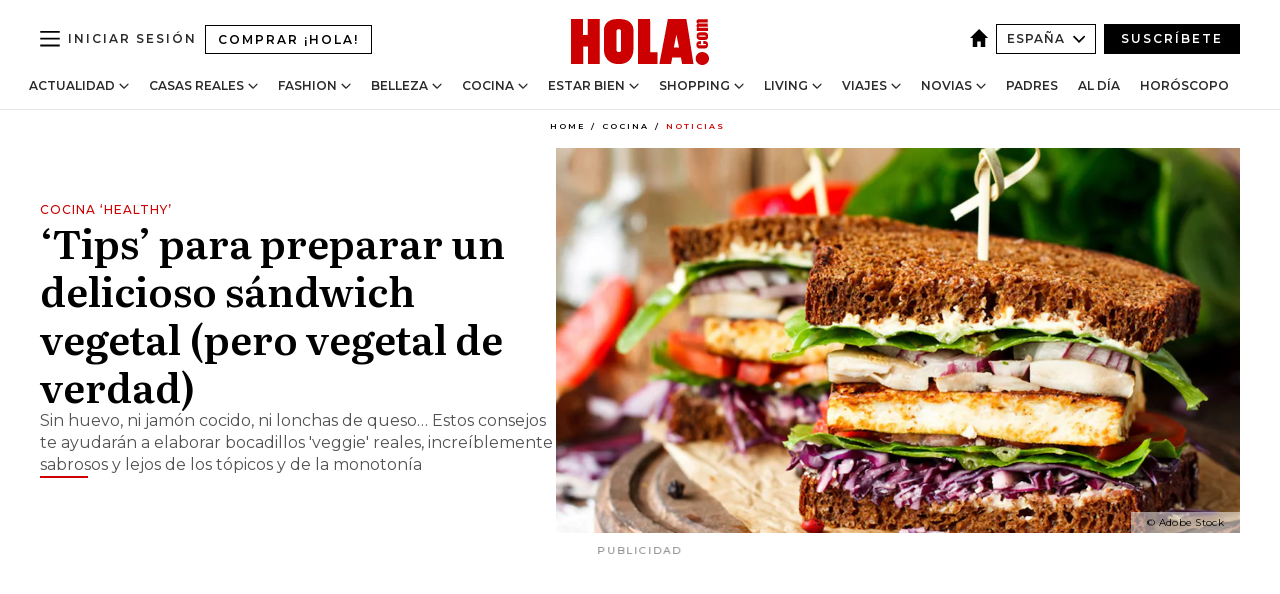

--- FILE ---
content_type: text/html; charset=utf-8
request_url: https://www.hola.com/cocina/noticias/20200721172363/sandwich-vegetal-consejos-recetas/
body_size: 38788
content:
<!DOCTYPE html><html lang="es"><head><meta charSet="utf-8" data-next-head=""/><meta name="viewport" content="width=device-width" data-next-head=""/><meta property="mrf:tags" content="ed:4" data-next-head=""/><meta property="mrf:tags" content="otherEdition:" data-next-head=""/><meta property="mrf:tags" content="documentType:story" data-next-head=""/><meta property="mrf:tags" content="publication:HOLA" data-next-head=""/><meta property="mrf:tags" content="articleLength:1027" data-next-head=""/><meta property="mrf:tags" content="hasEmbedded:false" data-next-head=""/><meta property="mrf:tags" content="hasRelatedContent:false" data-next-head=""/><meta property="mrf:tags" content="hasRelatedGallery:false" data-next-head=""/><meta property="mrf:tags" content="contentAccess:free" data-next-head=""/><meta property="mrf:tags" content="articleID:621221" data-next-head=""/><meta property="mrf:tags" content="isPremium:false" data-next-head=""/><meta property="mrf:tags" content="internalLinks:12" data-next-head=""/><meta property="mrf:tags" content="externalLinks:0" data-next-head=""/><meta property="mrf:tags" content="numberImages:3" data-next-head=""/><meta property="mrf:tags" content="numberParagraphs:12" data-next-head=""/><meta property="mrf:tags" content="hasPodcast:false" data-next-head=""/><meta property="mrf:tags" content="articleType:article" data-next-head=""/><meta property="mrf:tags" content="contentPurpose:news" data-next-head=""/><meta property="mrf:tags" content="commercialPurpose:" data-next-head=""/><meta property="mrf:tags" content="numberAds:9" data-next-head=""/><meta property="mrf:tags" content="holaPlusOrigin:" data-next-head=""/><meta property="mrf:tags" content="hasVideo:false" data-next-head=""/><meta property="mrf:sections" content="cocina" data-next-head=""/><meta property="mrf:tags" content="sub-section:noticias" data-next-head=""/><title data-next-head="">Sandwiches vegetales: tips y recetas para salir de la monotonía</title><link rel="canonical" href="https://www.hola.com/cocina/noticias/20200721172363/sandwich-vegetal-consejos-recetas/" data-next-head=""/><link rel="alternate" type="application/rss+xml" title="HOLA! RSS PRIMARY-COCINA feed" href="https://www.hola.com/feeds/rss/es/primary-cocina/any/50.xml" data-next-head=""/><link rel="alternate" href="https://www.hola.com/cocina/noticias/20200721621221/sandwich-vegetal-consejos-recetas/" hreflang="es" data-next-head=""/><meta name="title" content="Sandwiches vegetales: tips y recetas para salir de la monotonía" data-next-head=""/><meta name="description" content="Sin huevo, ni jamón cocido, ni lonchas de queso… Estos consejos te ayudarán a elaborar bocadillos &#x27;veggie&#x27; reales, increíblemente sabrosos y lejos de los tópicos y el aburrimiento" data-next-head=""/><meta name="robots" content="max-image-preview:large, max-snippet:-1, max-video-preview:-1" data-next-head=""/><meta name="plantilla" content="Plantilla de noticias (plantilla-noticias.html)" data-next-head=""/><meta property="og:url" content="https://www.hola.com/cocina/noticias/20200721172363/sandwich-vegetal-consejos-recetas/" data-next-head=""/><meta property="og:title" content="‘Tips’ para preparar un delicioso sándwich vegetal (pero vegetal de verdad)" data-next-head=""/><meta property="og:description" content="Sin huevo, ni jamón cocido, ni lonchas de queso… Estos consejos te ayudarán a elaborar bocadillos &#x27;veggie&#x27; reales, increíblemente sabrosos y lejos de los tópicos y el aburrimiento" data-next-head=""/><meta property="og:article:author" content="https://www.hola.com/autor/iraide-almudi/" data-next-head=""/><meta property="og:image" content="https://www.hola.com/horizon/landscape/bd7118da0c03-sandwiches-vegetales-t.jpg?im=Resize=(1200)" data-next-head=""/><meta property="og:image:height" content="675" data-next-head=""/><meta property="og:image:width" content="1200" data-next-head=""/><meta property="og:type" content="article" data-next-head=""/><meta property="lang" content="es" data-next-head=""/><meta property="article:modified_time" content="2020-07-21T10:56:43.000Z" data-next-head=""/><meta property="article:published_time" content="2020-07-21T10:56:40.000Z" data-next-head=""/><meta property="article:section" content="Noticias" data-next-head=""/><meta property="article:tag" content="Noticias,Recetas de bocadillos" data-next-head=""/><meta property="article:publisher" content="https://www.facebook.com/revistahola" data-next-head=""/><meta property="fb:app_id" content="145634995501895" data-next-head=""/><meta property="fb:pages" content="52459726262" data-next-head=""/><meta name="dc.title" content="Sandwiches vegetales: tips y recetas para salir de la monotonía" data-next-head=""/><meta name="dc.date" content="2020-07-21T10:56:40.000Z" data-next-head=""/><meta name="dc.author" content="Iraide Almudí" data-next-head=""/><meta name="twitter:card" content="summary_large_image" data-next-head=""/><meta name="twitter:site" content="@hola" data-next-head=""/><meta name="twitter:title" content="‘Tips’ para preparar un delicioso sándwich vegetal (pero vegetal de verdad)" data-next-head=""/><meta name="twitter:image" content="https://www.hola.com/horizon/landscape/bd7118da0c03-sandwiches-vegetales-t.jpg?im=Resize=(1200)" data-next-head=""/><meta name="twitter:description" content="Cocina ‘healthy’" data-next-head=""/><meta name="twitter:creator" content="@hola" data-next-head=""/><meta name="twitter:url" content="https://www.hola.com/cocina/noticias/20200721172363/sandwich-vegetal-consejos-recetas/" data-next-head=""/><meta property="og:site_name" content="¡HOLA!" data-next-head=""/><meta property="fb:admins" content="52459726262" data-next-head=""/><meta property="og:updated_time" content="2020-07-21T10:56:43.000Z" data-next-head=""/><script type="application/ld+json" data-next-head="">[{"@context":"https://schema.org","@type":"NewsArticle","mainEntityOfPage":{"@type":"WebPage","@id":"https://www.hola.com/cocina/noticias/20200721172363/sandwich-vegetal-consejos-recetas/","isAccessibleForFree":true},"headline":"‘Tips’ para preparar un delicioso sándwich vegetal (pero vegetal de verdad)","datePublished":"2020-07-21T10:56:40.000Z","dateModified":"2020-07-21T10:56:43.000Z","copyrightYear":"2020","url":"https://www.hola.com/cocina/noticias/20200721172363/sandwich-vegetal-consejos-recetas/","author":[{"@type":"Person","name":"Iraide Almudí","url":"https://www.hola.com/autor/iraide-almudi/"}],"articleSection":"Noticias","inLanguage":"es","license":"https://www.hola.com/aviso-legal/","description":"Sin huevo, ni jamón cocido, ni lonchas de queso… Estos consejos te ayudarán a elaborar bocadillos 'veggie' reales, increíblemente sabrosos y lejos de los tópicos y el aburrimiento","articleBody":"‘Para mí, un sándwich vegetal, por favor’. Lo más probable es que, minutos después de esta petición, lo que aparezca en tu mesa frente a ti sea un bocadillo hecho con pan de molde (blanco), a base de lechuga, alguna rodaja de tomate, quizá algún espárrago, además de algún que otro ingrediente cuyo origen poco o nada tiene que ver con el mundo vegetal. A saber, huevo duro, queso en lonchas, cuando no jamón cocido o atún en conserva... Como si la palabra vegetal quisiera decir únicamente ‘libre de carne roja’.“Pero es que si solo incluyes ingredientes vegetales el sándwich quedará muy aburrido”, se excusan algunos…¡Error! Hay mucha -¡muchísima!- vida más allá de esos ingredientes ‘de siempre’. Quienes siguen habitualmente una dieta libre de proteína animal saben de sobra que un sándwich vegetal pueden convertirse en el bocado más delicioso. ¿Cómo conseguirlo? Estos son solo algunos tips:","keywords":["Noticias","Recetas de bocadillos"],"publisher":{"@type":"NewsMediaOrganization","name":"HOLA","@legalName":"Hola S.L","url":"https://www.hola.com/","logo":{"@type":"ImageObject","url":"https://www.hola.com/holacom.png","width":196,"height":60}},"image":[{"@type":"ImageObject","url":"https://www.hola.com/horizon/landscape/bd7118da0c03-sandwiches-vegetales-t.jpg","width":1920,"height":1080},{"@type":"ImageObject","url":"https://www.hola.com/horizon/square/bd7118da0c03-sandwiches-vegetales-t.jpg","width":1080,"height":1080}]},{"@context":"https://schema.org","@graph":[{"@type":"WebSite","@id":"https://www.hola.com/#website","url":"https://www.hola.com/","name":"HOLA"}]},{"@context":"https://schema.org","@type":"BreadcrumbList","itemListElement":[{"@type":"ListItem","position":1,"name":"HOLA","item":{"@id":"https://www.hola.com/","@type":"CollectionPage"}},{"@type":"ListItem","position":2,"name":"Cocina","item":{"@id":"https://www.hola.com/cocina/","@type":"CollectionPage"}},{"@type":"ListItem","position":3,"name":"Noticias","item":{"@id":"https://www.hola.com/cocina/noticias/","@type":"CollectionPage"}}]},{"@context":"https://schema.org","@type":"SiteNavigationElement","hasPart":[{"@type":"CreativeWork","name":"Actualidad","url":"https://www.hola.com/actualidad/"},{"@type":"CreativeWork","name":"Casas Reales","url":"https://www.hola.com/realeza/"},{"@type":"CreativeWork","name":"Moda","url":"https://www.hola.com/moda/"},{"@type":"CreativeWork","name":"Belleza","url":"https://www.hola.com/belleza/"},{"@type":"CreativeWork","name":"Cocina","url":"https://www.hola.com/cocina/"},{"@type":"CreativeWork","name":"Estar Bien","url":"https://www.hola.com/estar-bien/"},{"@type":"CreativeWork","name":"Shopping","url":"https://www.hola.com/seleccion/"},{"@type":"CreativeWork","name":"Living","url":"https://www.hola.com/decoracion/"},{"@type":"CreativeWork","name":"Viajes","url":"https://www.hola.com/viajes/"},{"@type":"CreativeWork","name":"Novias","url":"https://www.hola.com/novias/"},{"@type":"CreativeWork","name":"Padres","url":"https://www.hola.com/padres/"},{"@type":"CreativeWork","name":"Al día","url":"https://www.hola.com/al-dia/"},{"@type":"CreativeWork","name":"Horóscopo","url":"https://www.hola.com/horoscopo/"},{"@type":"CreativeWork","name":"Fashion","url":"https://www.hola.com/fashion/"}]}]</script><link rel="preconnect" href="https://fonts.gstatic.com"/><link rel="preconnect" href="https://securepubads.g.doubleclick.net"/><link rel="preconnect" href="https://api.permutive.com"/><link rel="preconnect" href="https://micro.rubiconproject.com"/><link rel="preconnect" href="https://cdn.jwplayer.com"/><link rel="preconnect" href="https://cdn.privacy-mgmt.com"/><link rel="preconnect" href="https://www.googletagmanager.com"/><link rel="dns-prefetch" href="https://fonts.gstatic.com"/><link rel="dns-prefetch" href="https://securepubads.g.doubleclick.net"/><link rel="dns-prefetch" href="https://api.permutive.com"/><link rel="dns-prefetch" href="https://micro.rubiconproject.com"/><link rel="dns-prefetch" href="https://cdn.jwplayer.com"/><link rel="dns-prefetch" href="https://cdn.privacy-mgmt.com"/><link rel="dns-prefetch" href="https://www.googletagmanager.com"/><link rel="dns-prefetch" href="https://ssl.p.jwpcdn.com"/><link rel="dns-prefetch" href="https://www.google-analytics.com"/><script fetchpriority="high" type="text/javascript" src="https://securepubads.g.doubleclick.net/tag/js/gpt.js" async=""></script><link rel="apple-touch-icon" type="image/png" sizes="57x57" href="/apple-touch-icon-57x57.png"/><link rel="apple-touch-icon" type="image/png" sizes="60x60" href="/apple-touch-icon-60x60.png"/><link rel="apple-touch-icon" type="image/png" sizes="72x72" href="/apple-touch-icon-72x72.png"/><link rel="apple-touch-icon" type="image/png" sizes="76x76" href="/apple-touch-icon-76x76.png"/><link rel="apple-touch-icon" type="image/png" sizes="114x114" href="/apple-touch-icon-114x114.png"/><link rel="apple-touch-icon" type="image/png" sizes="120x120" href="/apple-touch-icon-120x120.png"/><link rel="apple-touch-icon" type="image/png" sizes="144x144" href="/apple-touch-icon-144x144.png"/><link rel="apple-touch-icon" type="image/png" sizes="152x152" href="/apple-touch-icon-152x152.png"/><link rel="apple-touch-icon" type="image/png" sizes="180x180" href="/apple-touch-icon-180x180.png"/><link rel="icon" type="image/png" sizes="192x192" href="/favicon-192x192.png"/><link rel="shortcut icon" type="image/png" sizes="32x32" href="/favicon-32x32.png"/><link rel="icon" type="image/png" sizes="16x16" href="/favicon-16x16.png"/><link rel="icon" type="image/x-icon" href="/favicon.ico"/><link rel="shortcut icon" href="/favicon.ico"/><link rel="manifest" href="/manifest.webmanifest" crossorigin="use-credentials"/><link rel="mask-icon" href="/icons/safari-pinned-tab.svg" color="#cc0000"/><meta name="msapplication-TileColor" content="#cc0000"/><meta name="theme-color" content="#ffffff"/><meta name="version" content="v4.68.0"/><script id="datalayer-script" data-nscript="beforeInteractive">(function() {
						const page = {"documentType":"story","geoBucket":"geo_us_es","errorStatus":"","publication":"HOLA","subsection":"cocina/noticias","section":"cocina","cleanURL":"https://www.hola.com/cocina/noticias/20200721172363/sandwich-vegetal-consejos-recetas/","canonicalURL":"https://www.hola.com/cocina/noticias/20200721172363/sandwich-vegetal-consejos-recetas/","ed":"4","otherEdition":[],"dataSource":"web"};
						const article = {"datePublication":"20200721","author":["Iraide Almudí"],"tags":["bocadillos"],"keywords":["Recetas vegetarianas","bocadillos","recetas de verano","verduras","fruta"],"videoTitle":"","dateModified":"20200721","videoID":"","videoPlayer":"","videoType":"","videoStyle":"","descriptionURL":"Sin huevo, ni jamón cocido, ni lonchas de queso… Estos consejos te ayudarán a elaborar bocadillos 'veggie' reales, increíblemente sabrosos y lejos de los tópicos y el aburrimiento","contentClassification":"","clientName":"","articleLength":1027,"articleTitle":"Sandwiches vegetales: tips y recetas para salir de la monotonía","articleHeadline":"‘Tips’ para preparar un delicioso sándwich vegetal (pero vegetal de verdad)","articleSubtitle":"Sin huevo, ni jamón cocido, ni lonchas de queso… Estos consejos te ayudarán a elaborar bocadillos 'veggie' reales, increíblemente sabrosos y lejos de los tópicos y el aburrimiento","articleID":621221,"externalLinks":0,"numberImages":3,"numberParagraphs":12,"hasVideo":false,"hasEmbedded":false,"internalLinks":12,"hasPodcast":false,"contentPurpose":"news","articleType":"article","isAffiliate":false,"isBranded":false,"isTenancy":false,"isPremium":false,"isOneColumn":false,"contentAccess":"free","holaPlusOrigin":"","hasRelatedContent":false,"hasRelatedGallery":false,"commercialPurpose":[],"campaign":[],"sourceClonedArticle":"","numberAds":9,"primaryImageStyle":"rightAligned169","contentCreation":[],"recirculationBlockType":["link-list","related-news","outbrain","latest-news","article-body-branded"],"recirculationBlockNumber":5};
						window.dataLayer = window.dataLayer || [];
						if (page) window.dataLayer.push(page);
						if (article) window.dataLayer.push(article);
					})();</script><script id="prebid-create" data-nscript="beforeInteractive">
			window.pbjs = window.pbjs || {};
			window.pbjs.que = window.pbjs.que || [];
		</script><script id="gpt-create" data-nscript="beforeInteractive">
			window.dataLayer = window.dataLayer || [];
			window.googletag = window.googletag || {cmd: []};
			window.adConfig = window.adConfig || {};
			window.adConfig.ads = window.adConfig.ads || [];
			window.adConfig.sraIds = window.adConfig.sraIds || [];
			window.adConfig.sraScrollIds = window.adConfig.sraScrollIds || [];
			window.mappings = window.mappings || {};
			window.pageLevelTargeting = window.pageLevelTargeting || false;
		</script><script id="marfil-create" data-nscript="beforeInteractive">(function(){console.log('TEST CARGANDO SCRIPT GENERAL EN DOC');"use strict";function e(e){var t=!(arguments.length>1&&void 0!==arguments[1])||arguments[1],c=document.createElement("script");c.src=e,t?c.type="module":(c.async=!0,c.type="text/javascript",c.setAttribute("nomodule",""));var n=document.getElementsByTagName("script")[0];n.parentNode.insertBefore(c,n)}!function(t,c){!function(t,c,n){var a,o,r;n.accountId=c,null!==(a=t.marfeel)&&void 0!==a||(t.marfeel={}),null!==(o=(r=t.marfeel).cmd)&&void 0!==o||(r.cmd=[]),t.marfeel.config=n;var i="https://sdk.mrf.io/statics";e("".concat(i,"/marfeel-sdk.js?id=").concat(c),!0),e("".concat(i,"/marfeel-sdk.es5.js?id=").concat(c),!1)}(t,c,arguments.length>2&&void 0!==arguments[2]?arguments[2]:{})}(window,7386,{} /* Config */)})();
		</script><link rel="preload" href="/_next/static/css/d971eef9ced92798.css" as="style"/><link rel="stylesheet" href="/_next/static/css/d971eef9ced92798.css" data-n-g=""/><link rel="preload" href="/_next/static/css/7829afaba236848f.css" as="style"/><link rel="stylesheet" href="/_next/static/css/7829afaba236848f.css" data-n-p=""/><link rel="preload" href="/_next/static/css/afe6d837ce3c2cbc.css" as="style"/><link rel="stylesheet" href="/_next/static/css/afe6d837ce3c2cbc.css" data-n-p=""/><noscript data-n-css=""></noscript><script defer="" nomodule="" src="/_next/static/chunks/polyfills-42372ed130431b0a.js"></script><script src="//applets.ebxcdn.com/ebx.js" async="" id="ebx" defer="" data-nscript="beforeInteractive"></script><script defer="" src="/_next/static/chunks/6753.f6e000e864a08c7f.js"></script><script defer="" src="/_next/static/chunks/5307.60d8733009aa532b.js"></script><script defer="" src="/_next/static/chunks/3345.335516c2a005971b.js"></script><script defer="" src="/_next/static/chunks/8325.568c0086bafda9e7.js"></script><script defer="" src="/_next/static/chunks/1052.d9c0a6984f5d98de.js"></script><script defer="" src="/_next/static/chunks/36.8678ed23b899c02e.js"></script><script defer="" src="/_next/static/chunks/6876.b149e8baa2b41b0a.js"></script><script defer="" src="/_next/static/chunks/819.9bd4b9b211a0911f.js"></script><script defer="" src="/_next/static/chunks/6237.ea3db714c9e0ba12.js"></script><script defer="" src="/_next/static/chunks/7116.968a8cc780b318f6.js"></script><script defer="" src="/_next/static/chunks/8857.403a14723e3b6d74.js"></script><script defer="" src="/_next/static/chunks/6510.b27b37e3889fe4ef.js"></script><script defer="" src="/_next/static/chunks/408.e4e5e2aa06c6a89a.js"></script><script defer="" src="/_next/static/chunks/6630.62658e7af834bed7.js"></script><script defer="" src="/_next/static/chunks/633.77ff3e3d80179a4c.js"></script><script src="/_next/static/chunks/webpack-397c7498ae716110.js" defer=""></script><script src="/_next/static/chunks/framework-87f4787c369d4fa9.js" defer=""></script><script src="/_next/static/chunks/main-ff4f9e304ce34cd7.js" defer=""></script><script src="/_next/static/chunks/pages/_app-b6ee0b08dcf9a35d.js" defer=""></script><script src="/_next/static/chunks/1609-4252f898d0831c6c.js" defer=""></script><script src="/_next/static/chunks/8435-fca3790ce7581c2f.js" defer=""></script><script src="/_next/static/chunks/3417-39d15748a5c8b4c8.js" defer=""></script><script src="/_next/static/chunks/pages/article/%5B...path%5D-1a70cafd1ec67612.js" defer=""></script><script src="/_next/static/jZRiWzcr4X-Hk9UD2s3Pj/_buildManifest.js" defer=""></script><script src="/_next/static/jZRiWzcr4X-Hk9UD2s3Pj/_ssgManifest.js" defer=""></script></head><body><div id="__next"><a class="skLi-8370a0" href="#hm-main">Ir al contenido principal</a><a class="skLi-8370a0" href="#hm-footer">Ir al pie de página</a><div><!-- Comscore Identifier: comscorekw=cocina --></div> <!-- --> <div class="glide-header ho-heWr-13544c1"><header class=" ho-theme ho-header ho-ce-84215c" id="hm-header" data-no-swipe="true"><div class="ho-heMaRoWr-20558d9 hm-container"><div class="ho-heToBa-12016a3"><button type="button" class="ho-heHaTo-215244d ho-theme ho-button ho-bu-i-1138ea0" aria-label="Abrir menú" aria-expanded="false" title="Abrir menú"><svg viewBox="0 0 16 13" xmlns="http://www.w3.org/2000/svg" aria-hidden="true" class="hm-icon"><path d="M16 1.5H0V0h16zM16 7H0V5.5h16zm0 5.5H0V11h16z" fill="currentColor" fill-rule="evenodd"></path></svg></button><a class="ho-heMaLi-1827ab2 ho-link" href="https://suscripciones.hola.com/">Comprar ¡HOLA!</a><div class="ho-heLoCo-194933f"><a aria-label="HOLA.com" class="ho-loLi-8311c6 ho-link" href="https://www.hola.com/"><svg viewBox="0 0 242 81" fill="none" xmlns="http://www.w3.org/2000/svg" aria-hidden="true" class="ho-loIc-826c03 hm-icon"><path d="M230.277 58.186c6.478 0 11.723 5.128 11.723 11.407C242 75.87 236.755 81 230.277 81c-6.479 0-11.723-5.129-11.723-11.407 0-6.279 5.244-11.407 11.723-11.407zM106.522 9.506c2.116 2.697 3.041 7.295 3.041 11.76l-.176 34.267c-.353 8.931-5.509 18.57-13.706 21.576-8.198 3.758-20.979 3.05-28.118-2.299-6.215-4.642-9.432-11.23-9.784-18.747V17.907c.528-5.35 3.393-11.23 8.02-13.75C69.194 2.033 72.896.574 76.819.396c8.55-.883 23.49-1.06 29.704 9.109zm-19.92 9.418c-1.234-1.062-3.041-1.238-4.452-.708-1.41.53-2.291 1.769-2.468 3.228v33.558c.177 1.415 1.234 2.697 2.689 3.05 1.058.355 2.292.178 3.217 0 1.058-.706 2.116-1.237 2.116-3.227V21.621c-.045-1.415-.573-1.946-1.102-2.697zM202.203.044c.529.177 12.605 79.01 12.605 79.409h-19.921l-2.116-11.761h-15.116l-2.292 11.76h-20.449S170.03.222 169.854.044c-.22.177 32.349 0 32.349 0zM189.378 50.36s-4.451-22.638-4.451-22.815c0 0 0-.353-4.628 22.815h9.079zm-50.507 8.356h12.825v20.692h-34.332V.044h21.331c.176 0 .176 58.849.176 58.672zM21.155 28.386h8.373V0H50.33v79.408H29.705V48.37H21.33v31.038H0V.044h21.155v28.341zm206.654 10.522v5.527h-2.336c-.705 0-1.234 0-1.587.177-.352.177-.352.354-.352.707 0 .354.176.53.352.708.177.177.706.177 1.587.177h9.255c.705 0 1.234-.177 1.587-.354.352-.177.529-.354.529-.708a.974.974 0 00-.529-.884c-.353-.177-1.058-.177-1.939-.177h-2.292v-5.35c1.586 0 2.688 0 3.57.177.705.177 1.586.354 2.291 1.061.882.531 1.411 1.238 1.763 2.123.353.884.529 1.945.529 3.404 0 1.592-.352 3.05-.881 3.935-.529 1.061-1.411 1.592-2.468 2.123-1.058.353-2.468.53-4.452.53h-5.509c-1.586 0-2.864-.177-3.746-.53-.881-.354-1.586-1.062-2.292-2.123-.705-1.06-1.057-2.476-1.057-3.935 0-1.592.352-2.874 1.057-3.935.706-1.061 1.411-1.768 2.469-2.122 1.234-.354 2.644-.53 4.451-.53zm-.529-15.519h4.804c1.763 0 3.041 0 3.922.177.882.177 1.587.53 2.292 1.061.705.53 1.234 1.238 1.587 2.122.352.885.528 1.946.528 3.228 0 1.238-.176 2.476-.352 3.405-.353.884-.705 1.591-1.234 2.122-.529.53-1.234.884-2.116 1.061-.881.177-2.115.354-3.746.354h-4.98c-1.763 0-3.217-.177-4.275-.53-1.058-.355-1.763-1.062-2.468-2.123-.529-1.061-.881-2.3-.881-3.935 0-1.238.176-2.476.528-3.405a4.594 4.594 0 011.587-2.122c.705-.53 1.234-.884 1.939-1.061.529-.177 1.587-.354 2.865-.354zm-1.454 5.88c-1.058 0-1.587 0-1.94.178-.176.176-.352.353-.352.707s.176.53.352.707c.177.177.882.177 1.94.177h8.726c.881 0 1.586 0 1.763-.177.352-.177.352-.353.352-.707s-.176-.53-.352-.707c-.177-.177-.882-.177-1.587-.177h-8.902zm-5.333-13.882l1.763.176c-.705-.53-1.234-1.06-1.587-1.591-.352-.708-.529-1.415-.529-2.123 0-1.591.705-2.874 2.116-3.758-.705-.53-1.234-1.061-1.587-1.592-.352-.707-.529-1.238-.529-2.122 0-1.06.177-1.768.705-2.476.529-.707 1.058-1.06 1.763-1.238.705-.177 1.763-.354 3.394-.354h13.883v5.704H227.28c-1.587 0-2.688 0-3.041.177-.353.177-.529.354-.529.707 0 .354.176.708.529.885.353.177 1.41.177 3.041.177h12.605v5.703h-12.252c-1.94 0-3.041 0-3.394.177-.353.177-.529.354-.529.707 0 .177.176.531.353.708.176.177.352.354.705.354h15.293v5.703h-19.392v-5.88h-.176v-.044z" fill="currentColor"></path></svg><span class="sr-only">Sandwiches vegetales: tips y recetas para salir de la monotonía</span></a></div><div class="ho-heEdSw-2174946 -header ho-theme ho-edSw-1589d3b -no-label" id="edition-switcher"><a aria-label="España" class="ho-link" href="https://www.hola.com/"><svg width="18" height="18" viewBox="0 0 18 18" fill="none" xmlns="http://www.w3.org/2000/svg" aria-hidden="true" class="ho-edSwHoIc-2375ca4 hm-icon"><path d="M9 0L0 9h2.695v9h4.587v-5.386h3.46V18h4.567V9H18L9 0z" fill="currentColor"></path></svg></a><button type="button" class="ho-edSwBu-2225aeb ho-theme ho-button ho-bu-i-1138ea0" aria-label="Abrir Ediciones" aria-expanded="false" aria-controls="edition-switcher-list-España-desktop" title="Abrir Ediciones" on="tap:edition-switcher.toggleClass(class=&#x27;editionOpen&#x27;)">España<svg width="140" height="90" viewBox="0 0 14 9" fill="none" xmlns="http://www.w3.org/2000/svg" aria-hidden="true" class="ho-edSwIc-1982557 hm-icon"><path fill-rule="evenodd" clip-rule="evenodd" d="M7.8 8.43a1 1 0 01-1.415 0L.57 2.615A1 1 0 011.985 1.2l5.107 5.108L12.2 1.2a1 1 0 111.415 1.415L7.8 8.43z" fill="currentColor"></path></svg></button><ul class="ho-edSwLi-2001c71" id="edition-switcher-list-España-desktop" aria-hidden="true"><li><a class="ho-edSwLi-1987a78 ho-link" href="https://www.hola.com/us-es/" tabindex="-1">Americas</a></li><li><a class="ho-edSwLi-1987a78 ho-link" href="https://www.hola.com/us/" tabindex="-1">USA</a></li><li><a class="ho-edSwLi-1987a78 ho-link" href="https://www.hola.com/mexico/" tabindex="-1">México</a></li></ul></div><div class="login-header ho-loCo-146800c"><a aria-label="Iniciar sesión" class="ho-loLi-935396 ho-link" href="" rel="nofollow"><span class="ho-loLiTe-1356d2a">Iniciar sesión</span></a></div><div class="ho-suCl-1819162"><a class="-button ho-link" href="https://suscribete.hola.com/">Suscríbete</a></div></div><div class="ho-heNaCo-18413da"><nav class="ho-heNa-165781b" aria-label="Primary Header Navigation" id="header-navigation-primary"><ul class="ho-naLi-148407d"><li class="ho-naIt-1471b6f"><div class="ho-naWr-1809e3b" id="header-navigation-primary-link-ey9R79cKtQ"><a class="ho-naLa-1552e12 ho-naLi-147079d ho-link" href="https://www.hola.com/actualidad/">Actualidad</a><button type="button" class="ho-naSuBu-2443568 ho-theme ho-button ho-bu-i-1138ea0" aria-label="Abrir Actualidad Submenu" aria-expanded="false" aria-controls="sub-menu-ey9R79cKtQ-primary" on="tap:sub-menu-ey9R79cKtQ-primary.toggleClass(class=&#x27;navigationWrapperOpen&#x27;)"><svg width="140" height="90" viewBox="0 0 14 9" fill="none" xmlns="http://www.w3.org/2000/svg" aria-hidden="true" class="ho-naSuIc-2200d8b hm-icon"><path fill-rule="evenodd" clip-rule="evenodd" d="M7.8 8.43a1 1 0 01-1.415 0L.57 2.615A1 1 0 011.985 1.2l5.107 5.108L12.2 1.2a1 1 0 111.415 1.415L7.8 8.43z" fill="currentColor"></path></svg></button><ul class="ho-naSu-1807e6f" aria-hidden="true" id="sub-menu-ey9R79cKtQ-primary"><li class="ho-naSuIt-2206ba3"><a class="ho-suLi-116577e ho-link" href="https://www.hola.com/tags/television/" tabindex="-1">Televisión</a></li><li class="ho-naSuIt-2206ba3"><a class="ho-suLi-116577e ho-link" href="https://www.hola.com/biografias/" tabindex="-1">Biografías</a></li><li class="ho-naSuIt-2206ba3"><a class="ho-suLi-116577e ho-link" href="https://www.hola.com/tv/" tabindex="-1">¡HOLA! Play</a></li></ul></div></li><li class="ho-naIt-1471b6f"><div class="ho-naWr-1809e3b" id="header-navigation-primary-link-et0qculsiz"><a class="ho-naLa-1552e12 ho-naLi-147079d ho-link" href="https://www.hola.com/realeza/">Casas Reales</a><button type="button" class="ho-naSuBu-2443568 ho-theme ho-button ho-bu-i-1138ea0" aria-label="Abrir Casas Reales Submenu" aria-expanded="false" aria-controls="sub-menu-et0qculsiz-primary" on="tap:sub-menu-et0qculsiz-primary.toggleClass(class=&#x27;navigationWrapperOpen&#x27;)"><svg width="140" height="90" viewBox="0 0 14 9" fill="none" xmlns="http://www.w3.org/2000/svg" aria-hidden="true" class="ho-naSuIc-2200d8b hm-icon"><path fill-rule="evenodd" clip-rule="evenodd" d="M7.8 8.43a1 1 0 01-1.415 0L.57 2.615A1 1 0 011.985 1.2l5.107 5.108L12.2 1.2a1 1 0 111.415 1.415L7.8 8.43z" fill="currentColor"></path></svg></button><ul class="ho-naSu-1807e6f" aria-hidden="true" id="sub-menu-et0qculsiz-primary"><li class="ho-naSuIt-2206ba3"><a class="ho-suLi-116577e ho-link" href="https://www.hola.com/realeza/casa_espanola/" tabindex="-1">España</a></li><li class="ho-naSuIt-2206ba3"><a class="ho-suLi-116577e ho-link" href="https://www.hola.com/realeza/casa_inglesa/" tabindex="-1">Reino Unido</a></li><li class="ho-naSuIt-2206ba3"><a class="ho-suLi-116577e ho-link" href="https://www.hola.com/realeza/casa_holanda/" tabindex="-1">Holanda</a></li><li class="ho-naSuIt-2206ba3"><a class="ho-suLi-116577e ho-link" href="https://www.hola.com/realeza/casa_monaco/" tabindex="-1">Mónaco</a></li><li class="ho-naSuIt-2206ba3"><a class="ho-suLi-116577e ho-link" href="https://www.hola.com/realeza/casa_noruega/" tabindex="-1">Noruega</a></li><li class="ho-naSuIt-2206ba3"><a class="ho-suLi-116577e ho-link" href="https://www.hola.com/realeza/casa_suecia/" tabindex="-1">Suecia</a></li><li class="ho-naSuIt-2206ba3"><a class="ho-suLi-116577e ho-link" href="https://www.hola.com/realeza/casa_danesa/" tabindex="-1">Dinamarca</a></li><li class="ho-naSuIt-2206ba3"><a class="ho-suLi-116577e ho-link" href="https://www.hola.com/realeza/casa_belga/" tabindex="-1">Bélgica</a></li><li class="ho-naSuIt-2206ba3"><a class="ho-suLi-116577e ho-link" href="https://www.hola.com/realeza/casa_luxemburgo/" tabindex="-1">Luxemburgo</a></li><li class="ho-naSuIt-2206ba3"><a class="ho-suLi-116577e ho-link" href="https://www.hola.com/realeza/casa_liechtenstein/" tabindex="-1">Liechtenstein</a></li></ul></div></li><li class="ho-naIt-1471b6f"><div class="ho-naWr-1809e3b" id="header-navigation-primary-link-eHUdQs-AiO"><a class="ho-naLa-1552e12 ho-naLi-147079d ho-link" href="https://www.hola.com/moda/">Fashion</a><button type="button" class="ho-naSuBu-2443568 ho-theme ho-button ho-bu-i-1138ea0" aria-label="Abrir Fashion Submenu" aria-expanded="false" aria-controls="sub-menu-eHUdQs-AiO-primary" on="tap:sub-menu-eHUdQs-AiO-primary.toggleClass(class=&#x27;navigationWrapperOpen&#x27;)"><svg width="140" height="90" viewBox="0 0 14 9" fill="none" xmlns="http://www.w3.org/2000/svg" aria-hidden="true" class="ho-naSuIc-2200d8b hm-icon"><path fill-rule="evenodd" clip-rule="evenodd" d="M7.8 8.43a1 1 0 01-1.415 0L.57 2.615A1 1 0 011.985 1.2l5.107 5.108L12.2 1.2a1 1 0 111.415 1.415L7.8 8.43z" fill="currentColor"></path></svg></button><ul class="ho-naSu-1807e6f" aria-hidden="true" id="sub-menu-eHUdQs-AiO-primary"><li class="ho-naSuIt-2206ba3"><a class="ho-suLi-116577e ho-link" href="https://www.hola.com/moda/actualidad/" tabindex="-1">Noticias</a></li><li class="ho-naSuIt-2206ba3"><a class="ho-suLi-116577e ho-link" href="https://www.hola.com/moda/tendencias/" tabindex="-1">Tendencias</a></li><li class="ho-naSuIt-2206ba3"><a class="ho-suLi-116577e ho-link" href="https://www.hola.com/moda/disenyadores/" tabindex="-1">Diseñadores</a></li></ul></div></li><li class="ho-naIt-1471b6f"><div class="ho-naWr-1809e3b" id="header-navigation-primary-link-e1uuEsoFeC"><a class="ho-naLa-1552e12 ho-naLi-147079d ho-link" href="https://www.hola.com/belleza/">Belleza</a><button type="button" class="ho-naSuBu-2443568 ho-theme ho-button ho-bu-i-1138ea0" aria-label="Abrir Belleza Submenu" aria-expanded="false" aria-controls="sub-menu-e1uuEsoFeC-primary" on="tap:sub-menu-e1uuEsoFeC-primary.toggleClass(class=&#x27;navigationWrapperOpen&#x27;)"><svg width="140" height="90" viewBox="0 0 14 9" fill="none" xmlns="http://www.w3.org/2000/svg" aria-hidden="true" class="ho-naSuIc-2200d8b hm-icon"><path fill-rule="evenodd" clip-rule="evenodd" d="M7.8 8.43a1 1 0 01-1.415 0L.57 2.615A1 1 0 011.985 1.2l5.107 5.108L12.2 1.2a1 1 0 111.415 1.415L7.8 8.43z" fill="currentColor"></path></svg></button><ul class="ho-naSu-1807e6f" aria-hidden="true" id="sub-menu-e1uuEsoFeC-primary"><li class="ho-naSuIt-2206ba3"><a class="ho-suLi-116577e ho-link" href="https://www.hola.com/belleza/tendencias/" tabindex="-1">Tendencias</a></li><li class="ho-naSuIt-2206ba3"><a class="ho-suLi-116577e ho-link" href="https://www.hola.com/belleza/caraycuerpo/" tabindex="-1">Cara y cuerpo</a></li><li class="ho-naSuIt-2206ba3"><a class="ho-suLi-116577e ho-link" href="https://www.hola.com/tags/peinados/" tabindex="-1">Peinados</a></li><li class="ho-naSuIt-2206ba3"><a class="ho-suLi-116577e ho-link" href="https://www.hola.com/tags/perder-peso/" tabindex="-1">Perder peso</a></li><li class="ho-naSuIt-2206ba3"><a class="ho-suLi-116577e ho-link" href="https://www.hola.com/tags/en-forma/" tabindex="-1">En forma</a></li><li class="ho-naSuIt-2206ba3"><a class="ho-suLi-116577e ho-link" href="https://www.hola.com/hubs/hola-beauty-addict/" tabindex="-1">¡HOLA! Beauty Addict</a></li></ul></div></li><li class="ho-naIt-1471b6f"><div class="ho-naWr-1809e3b" id="header-navigation-primary-link-ebyep_jFba"><a class="ho-naLa-1552e12 ho-naLi-147079d ho-link" href="https://www.hola.com/cocina/">Cocina</a><button type="button" class="ho-naSuBu-2443568 ho-theme ho-button ho-bu-i-1138ea0" aria-label="Abrir Cocina Submenu" aria-expanded="false" aria-controls="sub-menu-ebyep_jFba-primary" on="tap:sub-menu-ebyep_jFba-primary.toggleClass(class=&#x27;navigationWrapperOpen&#x27;)"><svg width="140" height="90" viewBox="0 0 14 9" fill="none" xmlns="http://www.w3.org/2000/svg" aria-hidden="true" class="ho-naSuIc-2200d8b hm-icon"><path fill-rule="evenodd" clip-rule="evenodd" d="M7.8 8.43a1 1 0 01-1.415 0L.57 2.615A1 1 0 011.985 1.2l5.107 5.108L12.2 1.2a1 1 0 111.415 1.415L7.8 8.43z" fill="currentColor"></path></svg></button><ul class="ho-naSu-1807e6f" aria-hidden="true" id="sub-menu-ebyep_jFba-primary"><li class="ho-naSuIt-2206ba3"><a class="ho-suLi-116577e ho-link" href="https://www.hola.com/cocina/recetas/" tabindex="-1">Recetas</a></li><li class="ho-naSuIt-2206ba3"><a class="ho-suLi-116577e ho-link" href="https://www.hola.com/cocina/noticias/" tabindex="-1">Noticias</a></li><li class="ho-naSuIt-2206ba3"><a class="ho-suLi-116577e ho-link" href="https://www.hola.com/cocina/tecnicas-de-cocina/" tabindex="-1">Técnicas de cocina</a></li></ul></div></li><li class="ho-naIt-1471b6f"><div class="ho-naWr-1809e3b" id="header-navigation-primary-link-emEY-iK6K5"><a class="ho-naLa-1552e12 ho-naLi-147079d ho-link" href="https://www.hola.com/estar-bien/">Estar bien</a><button type="button" class="ho-naSuBu-2443568 ho-theme ho-button ho-bu-i-1138ea0" aria-label="Abrir Estar bien Submenu" aria-expanded="false" aria-controls="sub-menu-emEY-iK6K5-primary" on="tap:sub-menu-emEY-iK6K5-primary.toggleClass(class=&#x27;navigationWrapperOpen&#x27;)"><svg width="140" height="90" viewBox="0 0 14 9" fill="none" xmlns="http://www.w3.org/2000/svg" aria-hidden="true" class="ho-naSuIc-2200d8b hm-icon"><path fill-rule="evenodd" clip-rule="evenodd" d="M7.8 8.43a1 1 0 01-1.415 0L.57 2.615A1 1 0 011.985 1.2l5.107 5.108L12.2 1.2a1 1 0 111.415 1.415L7.8 8.43z" fill="currentColor"></path></svg></button><ul class="ho-naSu-1807e6f" aria-hidden="true" id="sub-menu-emEY-iK6K5-primary"><li class="ho-naSuIt-2206ba3"><a class="ho-suLi-116577e ho-link" href="https://www.hola.com/tags/dieta-saludable/" tabindex="-1">Dieta saludable</a></li><li class="ho-naSuIt-2206ba3"><a class="ho-suLi-116577e ho-link" href="https://www.hola.com/tags/bienestar/" tabindex="-1">Bienestar</a></li><li class="ho-naSuIt-2206ba3"><a class="ho-suLi-116577e ho-link" href="https://www.hola.com/tags/medio-ambiente/" tabindex="-1">Medio ambiente</a></li><li class="ho-naSuIt-2206ba3"><a class="ho-suLi-116577e ho-link" href="https://www.hola.com/tags/psicologia/" tabindex="-1">Psicología</a></li><li class="ho-naSuIt-2206ba3"><a class="ho-suLi-116577e ho-link" href="https://www.hola.com/tags/coaching/" tabindex="-1">Coaching</a></li><li class="ho-naSuIt-2206ba3"><a class="ho-suLi-116577e ho-link" href="https://www.hola.com/tags/vida-sana/" tabindex="-1">Vida sana</a></li><li class="ho-naSuIt-2206ba3"><a class="ho-suLi-116577e ho-link" href="https://www.hola.com/tags/enfermedades/" tabindex="-1">Enfermedades</a></li><li class="ho-naSuIt-2206ba3"><a class="ho-suLi-116577e ho-link" href="https://www.hola.com/tags/mascotas/ " tabindex="-1">Mascotas</a></li></ul></div></li><li class="ho-naIt-1471b6f"><div class="ho-naWr-1809e3b" id="header-navigation-primary-link-e5hKUnglTa"><a class="ho-naLa-1552e12 ho-naLi-147079d ho-link" href="https://www.hola.com/seleccion/">Shopping</a><button type="button" class="ho-naSuBu-2443568 ho-theme ho-button ho-bu-i-1138ea0" aria-label="Abrir Shopping Submenu" aria-expanded="false" aria-controls="sub-menu-e5hKUnglTa-primary" on="tap:sub-menu-e5hKUnglTa-primary.toggleClass(class=&#x27;navigationWrapperOpen&#x27;)"><svg width="140" height="90" viewBox="0 0 14 9" fill="none" xmlns="http://www.w3.org/2000/svg" aria-hidden="true" class="ho-naSuIc-2200d8b hm-icon"><path fill-rule="evenodd" clip-rule="evenodd" d="M7.8 8.43a1 1 0 01-1.415 0L.57 2.615A1 1 0 011.985 1.2l5.107 5.108L12.2 1.2a1 1 0 111.415 1.415L7.8 8.43z" fill="currentColor"></path></svg></button><ul class="ho-naSu-1807e6f" aria-hidden="true" id="sub-menu-e5hKUnglTa-primary"><li class="ho-naSuIt-2206ba3"><a class="ho-suLi-116577e ho-link" href="https://www.hola.com/seleccion/belleza/" tabindex="-1">Belleza</a></li><li class="ho-naSuIt-2206ba3"><a class="ho-suLi-116577e ho-link" href="https://www.hola.com/seleccion/moda/" tabindex="-1">Moda</a></li><li class="ho-naSuIt-2206ba3"><a class="ho-suLi-116577e ho-link" href="https://www.hola.com/seleccion/casa/" tabindex="-1">Casa</a></li><li class="ho-naSuIt-2206ba3"><a class="ho-suLi-116577e ho-link" href="https://www.hola.com/seleccion/bienestar/" tabindex="-1">Bienestar</a></li><li class="ho-naSuIt-2206ba3"><a class="ho-suLi-116577e ho-link" href="https://www.hola.com/seleccion/tecnologia/" tabindex="-1">Tecnología</a></li><li class="ho-naSuIt-2206ba3"><a class="ho-suLi-116577e ho-link" href="https://www.hola.com/seleccion/libros/" tabindex="-1">Libros</a></li><li class="ho-naSuIt-2206ba3"><a class="ho-suLi-116577e ho-link" href="https://www.hola.com/seleccion/deporte/" tabindex="-1">Deporte</a></li><li class="ho-naSuIt-2206ba3"><a class="ho-suLi-116577e ho-link" href="https://www.hola.com/seleccion/ninos/" tabindex="-1">Niños</a></li><li class="ho-naSuIt-2206ba3"><a class="ho-suLi-116577e ho-link" href="https://www.hola.com/seleccion/mascotas/" tabindex="-1">Mascotas</a></li><li class="ho-naSuIt-2206ba3"><a class="ho-suLi-116577e ho-link" href="https://www.hola.com/seleccion/regalos/" tabindex="-1">Regalos</a></li><li class="ho-naSuIt-2206ba3"><a class="ho-suLi-116577e ho-link" href="https://www.hola.com/seleccion/ocio/" tabindex="-1">Ocio</a></li></ul></div></li><li class="ho-naIt-1471b6f"><div class="ho-naWr-1809e3b" id="header-navigation-primary-link-eTJumvxvZ2"><a class="ho-naLa-1552e12 ho-naLi-147079d ho-link" href="https://www.hola.com/decoracion/">Living</a><button type="button" class="ho-naSuBu-2443568 ho-theme ho-button ho-bu-i-1138ea0" aria-label="Abrir Living Submenu" aria-expanded="false" aria-controls="sub-menu-eTJumvxvZ2-primary" on="tap:sub-menu-eTJumvxvZ2-primary.toggleClass(class=&#x27;navigationWrapperOpen&#x27;)"><svg width="140" height="90" viewBox="0 0 14 9" fill="none" xmlns="http://www.w3.org/2000/svg" aria-hidden="true" class="ho-naSuIc-2200d8b hm-icon"><path fill-rule="evenodd" clip-rule="evenodd" d="M7.8 8.43a1 1 0 01-1.415 0L.57 2.615A1 1 0 011.985 1.2l5.107 5.108L12.2 1.2a1 1 0 111.415 1.415L7.8 8.43z" fill="currentColor"></path></svg></button><ul class="ho-naSu-1807e6f" aria-hidden="true" id="sub-menu-eTJumvxvZ2-primary"><li class="ho-naSuIt-2206ba3"><a class="ho-suLi-116577e ho-link" href="https://www.hola.com/tags/tendencias-decoracion/" tabindex="-1">Tendencias</a></li><li class="ho-naSuIt-2206ba3"><a class="ho-suLi-116577e ho-link" href="https://www.hola.com/tags/casas/" tabindex="-1">Casas</a></li><li class="ho-naSuIt-2206ba3"><a class="ho-suLi-116577e ho-link" href="https://www.hola.com/tags/plantas/" tabindex="-1">Plantas</a></li></ul></div></li><li class="ho-naIt-1471b6f"><div class="ho-naWr-1809e3b" id="header-navigation-primary-link-epgoloeb3s"><a class="ho-naLa-1552e12 ho-naLi-147079d ho-link" href="https://www.hola.com/viajes/">Viajes</a><button type="button" class="ho-naSuBu-2443568 ho-theme ho-button ho-bu-i-1138ea0" aria-label="Abrir Viajes Submenu" aria-expanded="false" aria-controls="sub-menu-epgoloeb3s-primary" on="tap:sub-menu-epgoloeb3s-primary.toggleClass(class=&#x27;navigationWrapperOpen&#x27;)"><svg width="140" height="90" viewBox="0 0 14 9" fill="none" xmlns="http://www.w3.org/2000/svg" aria-hidden="true" class="ho-naSuIc-2200d8b hm-icon"><path fill-rule="evenodd" clip-rule="evenodd" d="M7.8 8.43a1 1 0 01-1.415 0L.57 2.615A1 1 0 011.985 1.2l5.107 5.108L12.2 1.2a1 1 0 111.415 1.415L7.8 8.43z" fill="currentColor"></path></svg></button><ul class="ho-naSu-1807e6f" aria-hidden="true" id="sub-menu-epgoloeb3s-primary"><li class="ho-naSuIt-2206ba3"><a class="ho-suLi-116577e ho-link" href="https://www.hola.com/tags/internacionales/" tabindex="-1">Internacionales</a></li><li class="ho-naSuIt-2206ba3"><a class="ho-suLi-116577e ho-link" href="https://www.hola.com/tags/espana/" tabindex="-1">España</a></li><li class="ho-naSuIt-2206ba3"><a class="ho-suLi-116577e ho-link" href="https://www.hola.com/guias/madrid/" tabindex="-1">Inspiración ¡H! Madrid</a></li><li class="ho-naSuIt-2206ba3"><a class="ho-suLi-116577e ho-link" href="https://www.holamadrid.com/" rel="nofollow" tabindex="-1">Tu ¡H! Madrid</a></li></ul></div></li><li class="ho-naIt-1471b6f"><div class="ho-naWr-1809e3b" id="header-navigation-primary-link-eqfsJ1HdVN"><a class="ho-naLa-1552e12 ho-naLi-147079d ho-link" href="https://www.hola.com/novias/">Novias</a><button type="button" class="ho-naSuBu-2443568 ho-theme ho-button ho-bu-i-1138ea0" aria-label="Abrir Novias Submenu" aria-expanded="false" aria-controls="sub-menu-eqfsJ1HdVN-primary" on="tap:sub-menu-eqfsJ1HdVN-primary.toggleClass(class=&#x27;navigationWrapperOpen&#x27;)"><svg width="140" height="90" viewBox="0 0 14 9" fill="none" xmlns="http://www.w3.org/2000/svg" aria-hidden="true" class="ho-naSuIc-2200d8b hm-icon"><path fill-rule="evenodd" clip-rule="evenodd" d="M7.8 8.43a1 1 0 01-1.415 0L.57 2.615A1 1 0 011.985 1.2l5.107 5.108L12.2 1.2a1 1 0 111.415 1.415L7.8 8.43z" fill="currentColor"></path></svg></button><ul class="ho-naSu-1807e6f" aria-hidden="true" id="sub-menu-eqfsJ1HdVN-primary"><li class="ho-naSuIt-2206ba3"><a class="ho-suLi-116577e ho-link" href="https://www.hola.com/tags/tendencias-novias/" tabindex="-1">Tendencias</a></li><li class="ho-naSuIt-2206ba3"><a class="ho-suLi-116577e ho-link" href="https://www.hola.com/novias/" tabindex="-1">Invitadas</a></li><li class="ho-naSuIt-2206ba3"><a class="ho-suLi-116577e ho-link" href="https://www.hola.com/tags/organizacion-de-bodas/" tabindex="-1">Organización</a></li><li class="ho-naSuIt-2206ba3"><a class="ho-suLi-116577e ho-link" href="https://www.tubodahola.com/" rel="nofollow" tabindex="-1">Tu Boda ¡HOLA!</a></li></ul></div></li><li class="ho-naIt-1471b6f"><a class="ho-naLi-147079d ho-link" href="https://www.hola.com/padres/">Padres</a></li><li class="ho-naIt-1471b6f"><a class="ho-naLi-147079d ho-link" href="https://www.hola.com/al-dia/">Al Día</a></li><li class="ho-naIt-1471b6f"><a class="ho-naLi-147079d ho-link" href="https://www.hola.com/horoscopo/">Horóscopo</a></li></ul></nav></div></div><nav class="ho-heMeMo-1622f64" aria-label="Primary Header Navigation" id="header-navigation-primary"><ul class="ho-naLi-148407d"><li class="ho-naIt-1471b6f"><a class="ho-naLi-147079d ho-link" href="https://www.hola.com/actualidad/">Actualidad</a></li><li class="ho-naIt-1471b6f"><a class="ho-naLi-147079d ho-link" href="https://www.hola.com/realeza/">Casas Reales</a></li><li class="ho-naIt-1471b6f"><a class="ho-naLi-147079d ho-link" href="https://www.hola.com/moda/">Fashion</a></li><li class="ho-naIt-1471b6f"><a class="ho-naLi-147079d ho-link" href="https://www.hola.com/belleza/">Belleza</a></li><li class="ho-naIt-1471b6f"><a class="ho-naLi-147079d ho-link" href="https://www.hola.com/cocina/">Cocina</a></li><li class="ho-naIt-1471b6f"><a class="ho-naLi-147079d ho-link" href="https://www.hola.com/estar-bien/">Estar bien</a></li><li class="ho-naIt-1471b6f"><a class="ho-naLi-147079d ho-link" href="https://www.hola.com/seleccion/">Shopping</a></li><li class="ho-naIt-1471b6f"><a class="ho-naLi-147079d ho-link" href="https://www.hola.com/decoracion/">Living</a></li><li class="ho-naIt-1471b6f"><a class="ho-naLi-147079d ho-link" href="https://www.hola.com/viajes/">Viajes</a></li><li class="ho-naIt-1471b6f"><a class="ho-naLi-147079d ho-link" href="https://www.hola.com/novias/">Novias</a></li><li class="ho-naIt-1471b6f"><a class="ho-naLi-147079d ho-link" href="https://www.hola.com/padres/">Padres</a></li><li class="ho-naIt-1471b6f"><a class="ho-naLi-147079d ho-link" href="https://www.hola.com/al-dia/">Al Día</a></li><li class="ho-naIt-1471b6f"><a class="ho-naLi-147079d ho-link" href="https://www.hola.com/horoscopo/">Horóscopo</a></li></ul></nav></header><span id="hm-main"></span></div> <!-- --> <!-- --> <!-- --> <div class="-variation-skin -style-2 hola-style" data-sticky-megabanner="false" data-ad-title="PUBLICIDAD"><div class="desktop adCo-11280b3"><div id="div-skin_0" data-refresh-count="0"></div></div></div><div class="all" id="div-outofpage1X1_0" data-position="outofpage" data-refresh-count="0" data-ad-title="PUBLICIDAD"></div> 
<div class="gc-col-12 gc-row">
 <div class="gc-col-12 gc-row hm-container skin-container" role="main">
  <!-- --> <!-- --> <div class="ho-arCo-12511f0 ho-ahRi-711fc1  ho-theme"><div class="ho-brCrWr-1867707"><nav class=" ho-theme ho-br-11623d5" aria-label="Breadcrumbs"><ul><li class="ho-brIt-15618e2"><a aria-label="Home" class="ho-link" href="https://www.hola.com/">Home</a></li><li class="ho-brIt-15618e2"><a aria-label="Cocina" class="ho-link" href="https://www.hola.com/cocina/">Cocina</a></li><li class="ho-brIt-15618e2 ho-brItAc-2165a92"><a aria-label="Noticias" class="ho-link" href="https://www.hola.com/cocina/noticias/">Noticias</a></li></ul></nav></div><div class="ho-maWr-1158355"><div class="ho-heWr-1457675"><p class="ho-shSu-1404989">Cocina ‘healthy’</p><h1 class="he-720f74 ho-title">‘Tips’ para preparar un delicioso sándwich vegetal (pero vegetal de verdad)</h1><hr class="ho-boLiUnTi-2077d80"/><h2 class="he-720f74 ho-su-8760bf">Sin huevo, ni jamón cocido, ni lonchas de queso… Estos consejos te ayudarán a elaborar bocadillos &#x27;veggie&#x27; reales, increíblemente sabrosos y lejos de los tópicos y de la monotonía</h2><hr class="ho-boLi-1053c1d"/></div><div class="ho-meWr-1249476"><div class="ho-imCo-14461c5"><img src="https://www.hola.com/horizon/landscape/bd7118da0c03-sandwiches-vegetales-t.jpg" sizes="(min-width:1280px) 730px, (min-width:960px) 45vw, (min-width:768px) 45vw, (min-width:320px) 100vw, 100vw" srcSet="https://www.hola.com/horizon/landscape/bd7118da0c03-sandwiches-vegetales-t.jpg?im=Resize=(960),type=downsize 960w, https://www.hola.com/horizon/landscape/bd7118da0c03-sandwiches-vegetales-t.jpg?im=Resize=(360),type=downsize 360w, https://www.hola.com/horizon/landscape/bd7118da0c03-sandwiches-vegetales-t.jpg?im=Resize=(640),type=downsize 640w" width="1920" height="1080" loading="eager" decoding="async" alt="sandwiches vegetales" fetchpriority="high" class="ho-image"/><span class="ho-imCr-1233683">&#169; Adobe Stock</span></div></div></div></div> <div class="-variation-megabanner -style-2 hola-style" data-sticky-megabanner="false" data-ad-title="PUBLICIDAD"><div class="desktop adCo-11280b3"><div id="div-megabanner_0" data-refresh-count="0"></div></div></div> <!-- --> 
  <div class="gc-col-12 gc-row hm-grid hm-grid__section hm-grid__article">
   <div class="gc-col-8 gc-row hm-grid__content hm-grid__content--article">
    <div class="ho-arBy-1351edd  ho-theme"><div class="ho-arByIn-1859323 ho-arByInRe-2687baa"><div><div class="ho-author  ho-theme"><div class="ho-auDe-1369079"><a class="ho-auNa-104497a link" href="https://www.hola.com/autor/iraide-almudi/">Iraide Almudí</a><span class="ho-pu-97452a"></span></div></div><div class="ho-loTi-13508a5 ho-loTi-13508a5"><span class="ho-loTiSp-1752866">Actualizado 21 de julio de 2020 - 12:56 CEST</span><time class="ho-loTiTiTa-203339b ho-loTiTiTaHi-2621b16" dateTime="2020-07-21T10:56:43.000Z">21 de julio de 2020 - 12:56 CEST</time></div></div><div class="ho-soShWr-2088523"><div id="socialSharing" class="ho-soSh-13519cb ho-soSh-13519cb ho-theme ho-soShHo-2417e03 ho-soShEx-2363117"><ul class="ho-soShLi-1864eac"><li class="ho-soShIt-17504d3 -type-whatsapp"><a class="ho-soShLi-1749f81 ho-link" href="https://api.whatsapp.com/send?text=https%3A%2F%2Fwww.hola.com%2Fcocina%2Fnoticias%2F20200721172363%2Fsandwich-vegetal-consejos-recetas%2F&amp;media=&amp;description=%E2%80%98Tips%E2%80%99%20para%20preparar%20un%20delicioso%20s%C3%A1ndwich%20vegetal%20(pero%20vegetal%20de%20verdad)" rel="nofollow" target="_blank"><svg width="18" height="18" viewBox="0 0 18 18" fill="none" xmlns="http://www.w3.org/2000/svg" aria-hidden="true" class="ho-soShLiIc-2142828 hm-icon"><path fill-rule="evenodd" clip-rule="evenodd" d="M4.283 1.304A8.93 8.93 0 018.49.01a8.928 8.928 0 11-3.54 16.913L.441 17.992a.347.347 0 01-.417-.409l.947-4.601A8.93 8.93 0 014.283 1.304zm5.773 14.524a6.994 6.994 0 003.816-1.955v-.002a6.99 6.99 0 10-11.18-1.77l.314.605-.582 2.824 2.767-.653.625.312a6.993 6.993 0 004.24.64zm1.475-5.46l1.73.496-.002.002a.646.646 0 01.366.967 2.917 2.917 0 01-1.546 1.348c-1.184.285-3.002.006-5.272-2.112-1.965-1.835-2.485-3.362-2.362-4.573A2.91 2.91 0 015.569 4.78a.646.646 0 011.008.23l.73 1.645a.646.646 0 01-.08.655l-.369.477a.632.632 0 00-.05.698 9.228 9.228 0 002.978 2.626.625.625 0 00.684-.144l.424-.43a.646.646 0 01.637-.169z" fill="currentColor"></path></svg></a></li><li class="ho-soShIt-17504d3 -type-facebook"><a aria-label="Compartir en Facebook" class="ho-soShLi-1749f81 ho-link" href="https://www.facebook.com/sharer/sharer.php?u=https%3A%2F%2Fwww.hola.com%2Fcocina%2Fnoticias%2F20200721172363%2Fsandwich-vegetal-consejos-recetas%2F&amp;quote=%E2%80%98Tips%E2%80%99%20para%20preparar%20un%20delicioso%20s%C3%A1ndwich%20vegetal%20(pero%20vegetal%20de%20verdad)" rel="nofollow" target="_blank"><svg width="11" height="18" viewBox="0 0 11 18" fill="none" xmlns="http://www.w3.org/2000/svg" aria-hidden="true" class="ho-soShLiIc-2142828 hm-icon"><path fill-rule="evenodd" clip-rule="evenodd" d="M10.008 3.132H7.146a.955.955 0 00-.72 1.035v2.06h3.6v2.944h-3.6V18H3.06V9.171H0V6.227h3.06V4.5A4.23 4.23 0 017.025 0h2.974v3.132h.01z" fill="currentColor"></path></svg></a></li><li class="ho-soShIt-17504d3 -type-flipboard"><a class="ho-soShLi-1749f81 ho-link" href="https://share.flipboard.com/bookmarklet/popout?v=2&amp;title=%E2%80%98Tips%E2%80%99%20para%20preparar%20un%20delicioso%20s%C3%A1ndwich%20vegetal%20(pero%20vegetal%20de%20verdad)&amp;url=https%3A%2F%2Fwww.hola.com%2Fcocina%2Fnoticias%2F20200721172363%2Fsandwich-vegetal-consejos-recetas%2F" rel="nofollow" target="_blank"><svg width="16" height="16" viewBox="0 0 16 16" fill="none" xmlns="http://www.w3.org/2000/svg" aria-hidden="true" class="ho-soShLiIc-2142828 hm-icon"><path d="M0 8.16V16h5.216v-5.216l2.605-.02 2.611-.012.013-2.611.019-2.605 2.611-.019 2.605-.013V.32H0v7.84z" fill="currentColor"></path></svg></a></li><li class="ho-soShIt-17504d3 -type-twitter"><a aria-label="Compartir en X" class="ho-soShLi-1749f81 ho-link" href="https://twitter.com/intent/tweet?text=%E2%80%98Tips%E2%80%99%20para%20preparar%20un%20delicioso%20s%C3%A1ndwich%20vegetal%20(pero%20vegetal%20de%20verdad)&amp;url=https%3A%2F%2Fwww.hola.com%2Fcocina%2Fnoticias%2F20200721172363%2Fsandwich-vegetal-consejos-recetas%2F" rel="nofollow" target="_blank"><svg width="18" height="18" viewBox="0 0 18 18" fill="none" xmlns="http://www.w3.org/2000/svg" aria-hidden="true" class="ho-soShLiIc-2142828 hm-icon"><path d="M10.7 7.8L17.4 0h-1.6L10 6.8 5.4 0H0l7 10.2-7 8.2h1.6l6.1-7.1 4.9 7.1H18L10.7 7.8zm-2.2 2.5l-.7-1-5.6-8.1h2.4l4.6 6.5.7 1 5.9 8.5h-2.4l-4.9-6.9z" fill="currentColor"></path></svg></a></li><li class="ho-soShIt-17504d3 -type-pinterest"><a aria-label="Compartir en Pinterest" class="ho-soShLi-1749f81 ho-link" href="https://www.pinterest.com/pin/create/button/?url=https%3A%2F%2Fwww.hola.com%2Fcocina%2Fnoticias%2F20200721172363%2Fsandwich-vegetal-consejos-recetas%2F&amp;media=&amp;description=%E2%80%98Tips%E2%80%99%20para%20preparar%20un%20delicioso%20s%C3%A1ndwich%20vegetal%20(pero%20vegetal%20de%20verdad)" rel="nofollow" target="_blank"><svg width="15" height="18" viewBox="0 0 15 18" fill="none" xmlns="http://www.w3.org/2000/svg" aria-hidden="true" class="ho-soShLiIc-2142828 hm-icon"><path d="M5.77 11.905C5.295 14.383 4.717 16.76 3.002 18c-.529-3.746.777-6.559 1.384-9.542-1.034-1.736.125-5.232 2.306-4.37 2.685 1.058-2.324 6.455 1.038 7.13 3.51.703 4.944-6.077 2.767-8.281-3.144-3.182-9.155-.072-8.416 4.485.18 1.114 1.333 1.452.46 2.99C.529 9.967-.068 8.383.007 6.272.13 2.815 3.12.397 6.116.06c3.792-.424 7.35 1.388 7.84 4.944.554 4.016-1.71 8.364-5.76 8.05-1.104-.084-1.565-.628-2.426-1.15z" fill="currentColor"></path></svg></a></li></ul><button type="button" aria-label="Compartir" title="Compartir" class="ho-soShLi-1749f81"><svg width="18" height="17" viewBox="0 0 18 17" fill="none" xmlns="http://www.w3.org/2000/svg" aria-hidden="true" class="ho-soShLiIc-2142828 ho-clIc-927d71 hm-icon"><path fill-rule="evenodd" clip-rule="evenodd" d="M17.676 1.737A1 1 0 0016.324.263L9 6.977 1.676.263A1 1 0 10.324 1.737L7.52 8.333.324 14.93a1 1 0 001.352 1.474L9 9.69l7.324 6.714a1 1 0 101.352-1.474L10.48 8.332l7.196-6.596z" fill="currentColor"></path></svg><svg width="18" height="19" viewBox="0 0 18 19" fill="none" xmlns="http://www.w3.org/2000/svg" aria-hidden="true" class="ho-soShLiIc-2142828 ho-shIc-92462a hm-icon"><path fill-rule="evenodd" clip-rule="evenodd" d="M14.135 1.5a1.558 1.558 0 100 3.115 1.558 1.558 0 000-3.115zm-3.058 1.558a3.058 3.058 0 11.575 1.786L6.174 8.04a.755.755 0 01-.1.049 3.078 3.078 0 01-.06 1.288c.055.016.108.04.16.07l5.843 3.404a3.058 3.058 0 11-.795 1.273l-5.804-3.382a.762.762 0 01-.11-.077 3.058 3.058 0 11.16-3.95L11.1 3.43a3.087 3.087 0 01-.022-.372zM14.135 13.5a1.558 1.558 0 100 3.115 1.558 1.558 0 000-3.115zM1.5 8.596a1.558 1.558 0 113.115 0 1.558 1.558 0 01-3.115 0z" fill="currentColor"></path></svg></button></div></div></div></div> <!-- --> 
    <div class="gc-col-12 hm-article__body -category-noticias" style="width:100.0%">
     <div></div><div class="ho-boCo-11616d9  ho-theme ldJsonContent"><p id="e9p6Y645OGlr" data-wc="89">‘Para mí, un sándwich <a class="hm-link ho-link" href="https://www.hola.com/cocina/noticias/20230406229569/recetas-vegetarianas-faciles-rapidas/" data-mrf-recirculation="article-body-link">vegetal</a>, por favor’. Lo más probable es que, minutos después de esta petición, lo que aparezca en tu mesa frente a ti sea un bocadillo hecho con pan de molde (blanco), a base de lechuga, alguna rodaja de <span>tomate</span>, quizá algún espárrago, además de algún que otro ingrediente cuyo origen poco o nada tiene que ver con el mundo vegetal. A saber, huevo duro, queso en lonchas, cuando no jamón cocido o <a class="hm-link ho-link" href="https://www.hola.com/cocina/noticias/20190828148118/recetas-originales-conservas-pescado/" data-mrf-recirculation="article-body-link">atún en conserva</a>... Como si la palabra vegetal quisiera decir únicamente ‘libre de carne roja’.</p><ev-engagement id="horizon_hola" group-name="horizon_hola"></ev-engagement><div id="w-embedded-paywall" class="ev-paywall-container new-model-evolok"></div><div id="w-embedded-notifier" class="ev-notifier-container new-model-evolok"></div><div data-mrf-recirculation="Te recomendamos"><div data-mrf-recirculation="article-body-branded" class="ho-reCo-146821e hm-text-centered ho-theme js-rel-content"><span class="he-720f74 ho-reCoTi-1982b82">Te recomendamos</span><nav aria-label="Continue reading related articles"><ul class="ho-reCoLi-18802bd"><li class="ho-reCoIt-186740b"><article class="minicardDWI acdwi-sponsored-highlight ho-theme ho-card acdwi-sponsored-highlight ho-caHaLi-10929fc"><div class="ho-caMe-890111"><div class="ho-caImWr-1630256"><a aria-label="​La guía más completa para cuidar tu pelo en invierno: los mejores consejos y productos para conservar su brillo y suavidad" class="ho-caLi-80899a ho-link" href="https://www.hola.com/seleccion/20260125879616/guia-mas-completa-para-cuidar-tu-pelo-en-invierno-mejores-consejos-y-productos/?itm_source=interior_inline&amp;itm_medium=editor_noticias&amp;itm_campaign=hola&amp;itm_content=content_commerce"><img src="https://www.hola.com/horizon/square/9437386a6a52-gettyimages-2257267391.jpg" sizes="(min-width:1280px) 180px, (min-width:320px) 100px, 100px" srcSet="https://www.hola.com/horizon/square/9437386a6a52-gettyimages-2257267391.jpg?im=Resize=(360),type=downsize 360w" width="1080" height="1080" loading="lazy" decoding="async" alt="Afiliacion" fetchpriority="auto" class="ho-image"/></a></div></div><div class="ho-caCo-114145e"><h4 class="he-720f74 ho-caTi-924647"><a aria-label="​La guía más completa para cuidar tu pelo en invierno: los mejores consejos y productos para conservar su brillo y suavidad" class="ho-caLi-80899a ho-link" href="https://www.hola.com/seleccion/20260125879616/guia-mas-completa-para-cuidar-tu-pelo-en-invierno-mejores-consejos-y-productos/?itm_source=interior_inline&amp;itm_medium=editor_noticias&amp;itm_campaign=hola&amp;itm_content=content_commerce">​La guía más completa para cuidar tu pelo en invierno: los mejores consejos y productos para conservar su brillo y suavidad</a></h4></div></article></li><li class="ho-reCoIt-186740b"><article class="minicardDWI acdwi-sponsored-highlight ho-theme ho-card acdwi-sponsored-highlight ho-caHaLi-10929fc"><div class="ho-caMe-890111"><div class="ho-caImWr-1630256"><a aria-label="El sérum de The Ordinary con más de 29.000 valoraciones que recomiendo a todas mis amigas por lo tersa y jugosa que deja la piel" class="ho-caLi-80899a ho-link" href="https://www.hola.com/seleccion/20210331187040/serum-crece-pestanas/?itm_source=interior_inline&amp;itm_medium=editor_noticias&amp;itm_campaign=hola&amp;itm_content=content_commerce"><img src="https://www.hola.com/horizon/square/9b16c79c84aa-gettyimages-2225834691.jpg" sizes="(min-width:1280px) 180px, (min-width:320px) 100px, 100px" srcSet="https://www.hola.com/horizon/square/9b16c79c84aa-gettyimages-2225834691.jpg?im=Resize=(360),type=downsize 360w" width="1080" height="1080" loading="lazy" decoding="async" alt="Afiliacion" fetchpriority="auto" class="ho-image"/></a></div></div><div class="ho-caCo-114145e"><h4 class="he-720f74 ho-caTi-924647"><a aria-label="El sérum de The Ordinary con más de 29.000 valoraciones que recomiendo a todas mis amigas por lo tersa y jugosa que deja la piel" class="ho-caLi-80899a ho-link" href="https://www.hola.com/seleccion/20210331187040/serum-crece-pestanas/?itm_source=interior_inline&amp;itm_medium=editor_noticias&amp;itm_campaign=hola&amp;itm_content=content_commerce">El sérum de The Ordinary con más de 29.000 valoraciones que recomiendo a todas mis amigas por lo tersa y jugosa que deja la piel</a></h4></div></article></li></ul></nav></div></div><p id="e_DmOvPeAkFa" data-wc="57">“Pero es que si solo incluyes ingredientes vegetales el sándwich quedará muy aburrido”, se excusan algunos…¡Error! Hay mucha -¡muchísima!- vida más allá de esos ingredientes ‘de siempre’. Quienes siguen habitualmente una dieta libre de proteína animal saben de sobra que un sándwich vegetal pueden convertirse en el bocado más delicioso. ¿Cómo conseguirlo? Estos son solo algunos <em>tips:</em></p><div class="fr-embedded">
 <div data-wc="75" id="e7CDF3FTpOq"><figure class="ho-meIm-995f02  ho-theme"><div class="ho-imCo-14461c5"><img src="https://www.hola.com/horizon/original_aspect_ratio/14149368001c-sandwich-remolacha-z.jpg" sizes="(min-width:1360px) 630px, (min-width:960px) 60vw, (min-width:320px) calc(100vw - (var(--page-gutter) * 2)), calc(100vw - (var(--page-gutter) * 2))" srcSet="https://www.hola.com/horizon/original_aspect_ratio/14149368001c-sandwich-remolacha-z.jpg?im=Resize=(960),type=downsize 960w, https://www.hola.com/horizon/original_aspect_ratio/14149368001c-sandwich-remolacha-z.jpg?im=Resize=(640),type=downsize 640w, https://www.hola.com/horizon/original_aspect_ratio/14149368001c-sandwich-remolacha-z.jpg?im=Resize=(360),type=downsize 360w" width="1024" height="682" loading="lazy" decoding="async" alt="sandwich-remolacha" fetchpriority="auto" class="image ho-image"/><span class="ho-imCr-1233683">&#169; Adobe Stock</span></div></figure></div>
</div><h2 data-wc="7" id="h2-vbq2b4mkwxrva8">Verduras en crudo: no todo es lechuga</h2><p id="eY2wCzKVF6v4" data-wc="134">Por supuesto, no es que la lechuga sea una mala opción para un sándwich. De hecho, le concede un toque refrescante y <em>crunchy</em>. El problema es que a veces que olvidamos que hay muchas más opciones. <strong>Berros, rúcula, espinacas</strong>… esto solo en el terreno de los alimentos de hoja verde. En relación al tomate también es, claro, una opción a tener en cuenta, pero ahora que estamos en verano y es buena época para su consumo, merece mucho la pena pagar un poquito más y disfrutar de <strong>tomates que saben a tomate</strong> de verdad. Cuando se trata de este alimento la diferencia es realmente cualitativa. Además, recuerda que hay otros productos de la huerta que se pueden incluir en crudo entre pan y pan: <strong>bastoncitos finos de zanahoria, rodajas de pepino, de rabanito</strong>, etc.</p><h2 data-wc="4" id="h2-vbq2b4mkwxrva9">Verduras cocinadas, deliciosa alternativa</h2><p id="eYJ3-YxzkoFg" data-wc="35">Resultan igualmente deliciosas las verduras previamente cocinadas. Por ejemplo, alimentos como <strong>berenjenas, calabaza, o calabacines asados <a class="hm-link ho-link" href="https://www.hola.com/cocina/tags/recetas-al-horno/" data-mrf-recirculation="article-body-link">al horno</a> o <a class="hm-link ho-link" href="https://www.hola.com/cocina/tecnicas-de-cocina/20200526168714/cocina-plancha-trucos/" data-mrf-recirculation="article-body-link">a la plancha</a></strong> son riquísimos como ingrediente para tus sándwiches vegetales. También los pimientos confitados, unas rodajas finas de patata cocida…</p><h2 data-wc="6" id="h2-vbq2b4mkwxrvaa">¿Legumbres en un sándwich? ¡Por supuesto!</h2><p id="eIRhzRCB7Pk7" data-wc="56">Dentro de los alimentos de origen vegetal, las legumbres son realmente interesantes a nivel nutritivo (son magnífica <span>fuente de proteína</span>, de fibra…). Así que, ¿por qué renunciar a ellos a la hora de preparar nuestro sándwich? La forma más sencilla es darles forma de puré, caso por ejemplo, del delicioso <a class="hm-link ho-link" href="https://www.hola.com/cocina/tecnicas-de-cocina/20200722172384/como-hacer-hummus-casero/" data-mrf-recirculation="article-body-link"><em>hummus</em></a> -con el garbanzo como ingrediente estrella-.</p><div class="fr-embedded">
 <div data-wc="75" id="e0HLBz_YfR5"><figure class="ho-meIm-995f02  ho-theme"><div class="ho-imCo-14461c5"><img src="https://www.hola.com/horizon/original_aspect_ratio/39dfa57220c4-sandwich-humus-z.jpg" sizes="(min-width:1360px) 630px, (min-width:960px) 60vw, (min-width:320px) calc(100vw - (var(--page-gutter) * 2)), calc(100vw - (var(--page-gutter) * 2))" srcSet="https://www.hola.com/horizon/original_aspect_ratio/39dfa57220c4-sandwich-humus-z.jpg?im=Resize=(960),type=downsize 960w, https://www.hola.com/horizon/original_aspect_ratio/39dfa57220c4-sandwich-humus-z.jpg?im=Resize=(640),type=downsize 640w, https://www.hola.com/horizon/original_aspect_ratio/39dfa57220c4-sandwich-humus-z.jpg?im=Resize=(360),type=downsize 360w" width="1024" height="682" loading="lazy" decoding="async" alt="sandwich-humus" fetchpriority="auto" class="image ho-image"/><span class="ho-imCr-1233683">&#169; Adobe Stock</span></div></figure></div><div class="-variation-inread -style-2 hola-style" data-sticky-megabanner="false" data-ad-title="PUBLICIDAD"><div class="desktop adCo-11280b3"><div id="div-inread_0" data-refresh-count="0"></div></div></div>
</div><h2 data-wc="6" id="h2-vbq2b4mkwxrvab">Tofu, pura inyección vegetal de proteínas</h2><p id="e7pt8m4Embm5" data-wc="65">Y si prefieres algo más ‘solido’ como fuente proteica siempre puedes apostar por el tofu, elaborado a partir de soja (leguminosa particularmente rica en proteínas). Sí, sabemos que <a class="hm-link ho-link" href="https://www.hola.com/cocina/noticias/20200123158776/recetas-propiedades-tofu/" data-mrf-recirculation="article-body-link">el tofu no tiene demasiado sabor</a> pero, como ocurre con el arroz o la pasta, serán el resto de ingredientes los ‘encargados’ de concedérselo. Además, en el mercado existen tofus más allá del ‘clásico’ (ahumados, condimentados…) que sí aportan más intensidad de sabores.</p><h2 data-wc="5" id="h2-vbq2b4mkwxrvac">No sin mis frutos secos</h2><p id="e-4nmp6W2Uz0" data-wc="87">También os hemos hablado en infinidad de ocasiones de las grandes propiedades de los frutos secos –<strong>naturales o tostados; no fritos ni salados</strong>- y su conveniencia de incluirlos en la alimentación. Sus grasas saludables y su <span>alto poder sanciante</span> son dos de estas ventajas. De modo que, al igual que con las legumbres, podemos darles <strong>forma de crema </strong>para incluirla como ingrediente de los sándiwiches. Puedes hacerlas de forma casera (con cacahuete, almendras, nueces…), con un poquito de ajo y unas hierbas aromáticas te quedarán muy ricas.</p><h2 data-wc="8" id="h2-vbq2b4mkwxrvad">Otros alimentos <em>veggie</em> para extender sobre el pan</h2><p id="eiIwZV14oQh_" data-wc="90">Como vemos, las ideas para animar tus sándwiches y salir de la monotonía son muchas y muy variadas. No nos olvidamos, claro, del popularísimo <strong>aguacate</strong>, que además de laminado en crudo, puedes añadir en forma de <a class="hm-link ho-link" href="https://www.hola.com/cocina/noticias/20190916149369/guacamole-estrella-michelin-punto-mx/" data-mrf-recirculation="article-body-link">guacamole</a>. Hacer cremas ‘densas’ con otras frutas y verduras también es una buena opción (de remolacha, de calabaza…). Otra magnífica idea es optar para tus sándwiches por un poquito de <a class="hm-link ho-link" href="https://www.hola.com/cocina/tecnicas-de-cocina/20220202203734/como-hacer-tapenade-y-recetas/" data-mrf-recirculation="article-body-link">tapenade</a> (paté de aceitunas), así como <strong>cremas de semillas</strong> (la <em>tahina</em>, elaborada a partir de semillas de sésamo puede ser, por ejemplo, una buena opción).</p><div class="fr-embedded">
 <div data-wc="200" id="e6otG9ZT9xp"><figure class="ho-meIm-995f02  ho-theme"><div class="ho-imCo-14461c5"><img src="https://www.hola.com/horizon/original_aspect_ratio/c844c6b8c254-sandwich-tomate-aceite-z.jpg" sizes="(min-width:1360px) 630px, (min-width:960px) 60vw, (min-width:320px) calc(100vw - (var(--page-gutter) * 2)), calc(100vw - (var(--page-gutter) * 2))" srcSet="https://www.hola.com/horizon/original_aspect_ratio/c844c6b8c254-sandwich-tomate-aceite-z.jpg?im=Resize=(960),type=downsize 960w, https://www.hola.com/horizon/original_aspect_ratio/c844c6b8c254-sandwich-tomate-aceite-z.jpg?im=Resize=(640),type=downsize 640w, https://www.hola.com/horizon/original_aspect_ratio/c844c6b8c254-sandwich-tomate-aceite-z.jpg?im=Resize=(360),type=downsize 360w" width="804" height="1024" loading="lazy" decoding="async" alt="sandwich-tomate-aceite" fetchpriority="auto" class="image ho-image"/><span class="ho-imCr-1233683">&#169; Adobe Stock</span></div></figure></div>
</div><h2 data-wc="5" id="h2-vbq2b4mkwxrvae">Salsas, de todos los colores</h2><p id="eptP1NkWnsSg" data-wc="125">Aquí también tenemos todo <a class="hm-link ho-link" href="https://www.hola.com/cocina/noticias/20200720171642/salsas-veganas-recetas-caseras/" data-mrf-recirculation="article-body-link">un mundo de posibilidades y sabores</a>. Puedes optar, por ejemplo, por una <a class="hm-link ho-link" href="https://www.hola.com/cocina/recetas/20200707171646/veganesa-mayonesa-vegana/" data-mrf-recirculation="article-body-link">veganesa</a> (mayonesa sin huevo), por un <strong>pesto vegetariano</strong> (con los mismos ingredientes que el tradicional, pero quitando el parmesano que puedes sustituir por otro queso vegano o por levadura de cerveza). Con los <strong>yogures vegetales</strong> también puedes hacer refrescantes salsas (añadiendo un poquito de <strong>cebollino o pepino picado, un poquito de menta</strong> picada…). Para un toque más asiático, la salsa de soja es buena opción. Y no olvides una de las formas más tradicionales de dar jugosidad a un bocadillo: restregar <strong>tomate por el pan y añadir un poco de aceite de oliva virgen extra.</strong> De acuerdo; no es una salsa como tal. Pero aporta humedad, es supersaludable y concede al conjunto un sabor espectacular.</p><p id="ejDwzGVevBXv" data-wc="3">Te puede interesar: <a class="hm-link ho-link" href="https://www.hola.com/cocina/noticias/20200625170889/salsas-recetas-verano/" data-mrf-recirculation="article-body-link">Cocina de verano: cuidado, porque estas salsas…¡crean adicción!</a></p><h2 data-wc="4" id="h2-vbq2b4mkwxrvaf">La calidad del pan</h2><p id="eYoRD7I6Te8F" data-wc="112">Para conseguir un buen sándwich (sea éste vegetariano o no), tan importante es el interior como el pan que ‘encierra’ los ingredientes. Aquí la recomendación general sería apostar siempre por un pan <a class="hm-link ho-link" href="https://www.hola.com/cocina/noticias/20200224161279/recetas-alimentos-integrales/" data-mrf-recirculation="article-body-link">100% integral</a> (más saludable que los elaborados con harinas refinadas). Y, si te apetece, darle variedad utilizando cada vez panes de <span>distintas harinas</span>, más allá del trigo clásico (centeno, espelta, kamut…). Como no siempre es fácil dar con un buen pan integral de calidad, una buena idea consiste es, una vez comprado, hacerlo <strong>rebadas</strong> y <strong>congelar en bolsidas</strong> de dos en dos, de cuatro en cuatro… Así, usaremos solo las necesarias y <strong>siempre tendremos a mano buen pan integral disponible</strong> en casa.</p><h2 data-wc="6" id="h2-vbq2b4mkwxrvag">Equilibrio de sabores y texturas, ¡fundamental!</h2><p id="e9cxkPvDgUej" data-wc="112">Si, de forma general, cuidar el equilibrio entre las texturas de los alimentos es importante para el éxito de nuestras recetas, los sándwiches no son una excepción. Así, una de las cosas que más nos gustan al hincarle el diente a un bocadillo es <strong>notar esta variedad de alimentos crujientes</strong> (aquí las verduras en crudo tienen mucho que decir), <strong>otros más cremosos o fundentes</strong>… También, por supuesto, deberás cuidar el equilibrio de sabores (no tendrá, por ejemplo, ningún sentido emplear un salsa de sabor excesivamente intenso que opaque el del resto de ingredientes). Son este tipo de detalles los que harán que tus sándwiches vegetales<em> </em>ser conviertan en un verdadero bocado <em>gourmet.</em></p></div><div></div>
    </div> <!-- --> <!-- --> <div class="component-margin"><p style="font-size:10px; font-style:italic; color:#525252; font-weight:400; margin-left: auto; margin-right: auto; max-width: 41.75rem;">© ¡HOLA! Prohibida la reproducción total o parcial de este reportaje y sus fotografías, aun citando su procedencia.</p></div> 
    <div class="gc-col-12 hm-article__tags" style="width:100.0%">
     <div data-no-swipe="true" class=" ho-theme ho-otTa-945f46"><span class="ho-otTaTi-1459be5">Otros Temas</span><ul aria-label="Otros Temas" class="ho-otTaLi-1357904"><li class="ho-otTaIt-134463f"><a aria-label="View more Recetas de bocadillos articles" class="ho-otTaLi-13433d1 ho-link" href="https://www.hola.com/cocina/tags/bocadillos/">Recetas de bocadillos</a></li></ul></div>
    </div><div></div> <!-- --> <ev-engagement id="below_the_article_body" group-name="below_the_article_body"></ev-engagement><div id="w-embedded-notifier" class="ev-notifier-container new-model-evolok"></div> <!-- --> <!-- -->    <!-- --> <!-- -->
   </div>
   <div class="gc-col-4 gc-row hm-grid__aside">
    <div class="gc-col-12 gc-row js-dwi-sidebar-top">
     <div class="gc-col-12 gc-row hm-sticky-sidebar">
      <div class="-variation-robapaginas -style-2 hola-style" data-sticky-megabanner="false" data-ad-title="PUBLICIDAD"><div class="desktop adCo-11280b3"><div id="div-robapaginas_0" data-refresh-count="0"></div></div></div> <!-- --> <!-- --> <!-- -->
     </div>
    </div>
    <div class="gc-col-12 gc-row hm-sticky-sidebar">
     <div id="sidebarfiller"></div><div class="-variation-robamid -style-2 hola-style" data-sticky-megabanner="false" data-ad-title="PUBLICIDAD"><div class="desktop adCo-11280b3"><div id="div-robamid_0" data-refresh-count="0"></div></div></div><div class="-variation-robainferior -style-2 hola-style" data-sticky-megabanner="false" data-ad-title="PUBLICIDAD"><div class="desktop adCo-11280b3"><div id="div-robainferior_0" data-refresh-count="0"></div></div></div>
    </div>
   </div>
  </div><div class="-variation-bannerinferior -style-2 hola-style" data-sticky-megabanner="false" data-ad-title="PUBLICIDAD"><div class="desktop adCo-11280b3"><div id="div-bannerinferior_0" data-refresh-count="0"></div></div></div>    <section data-mrf-recirculation="related-news" class=" ho-theme ho-re-1396195 ho--s-s-700f0c -category-noticias" aria-label="TE PUEDE INTERESAR"><div class="ho-reBa-2420469"><div class=" ho-theme no-line ho-blTi-1037b62"><div class="ho-blTiBl-1528d1e"><div class="ho-blTiTi-15516ef"><span class="he-720f74 ho-blTiHe-17253e0">TE PUEDE INTERESAR</span></div></div></div><div class="ho-reCo-2127550"><article class=" ho-theme ho-card ho-caHaLi-10929fc"><div class="ho-caMe-890111"><div class="ho-caImWr-1630256"><a aria-label="Pan, relleno y puro placer: nuestro ranking de los 10 mejores sándwiches de Madrid" class="ho-caLi-80899a ho-link" href="https://www.hola.com/cocina/noticias/20251103864822/mejores-sandwiches-de-madrid/"><img src="https://www.hola.com/horizon/square/089a59d20f06-adobestock268276308.jpg" sizes="(min-width:1360px) 333px, (min-width:1280px) 24vw, (min-width:960px) 20vw, (min-width:768px) 15vw, (min-width:320px) null, " srcSet="https://www.hola.com/horizon/square/089a59d20f06-adobestock268276308.jpg?im=Resize=(360),type=downsize 360w, https://www.hola.com/horizon/square/089a59d20f06-adobestock268276308.jpg?im=Resize=(640),type=downsize 640w" width="1080" height="1080" loading="lazy" decoding="async" alt="Pan, relleno y puro placer: nuestro ranking de los 10 mejores sándwiches de Madrid" fetchpriority="auto" class="ho-image"/><div class="icTe-846e52 ho-caTiIc-1317a39 -figure-icon"><svg width="18" height="15" viewBox="0 0 18 15" fill="none" xmlns="http://www.w3.org/2000/svg" aria-hidden="true" class="icTeIc-1239df0 gallery-icon hm-icon"><rect opacity="0.9" x="4.851" y="1.347" width="11.808" height="9.146" rx="1.25" transform="rotate(7.952 4.851 1.347)" fill="#fff" stroke="currentColor" stroke-width="1.5"></rect><rect opacity="0.9" x="1.5" y="4.604" width="11.808" height="9.146" rx="1.25" fill="#fff" stroke="currentColor" stroke-width="1.5"></rect></svg></div></a></div></div><div class="ho-caCo-114145e"><span class="he-720f74 ho-caTi-924647"><a aria-label="Pan, relleno y puro placer: nuestro ranking de los 10 mejores sándwiches de Madrid" class="ho-caLi-80899a ho-link" href="https://www.hola.com/cocina/noticias/20251103864822/mejores-sandwiches-de-madrid/">Pan, relleno y puro placer: nuestro ranking de los 10 mejores sándwiches de Madrid</a></span><span class="ho-caAu-1037e66">Por <!-- -->Susana Baticón</span></div></article><article class=" ho-theme ho-card ho-caHaLi-10929fc"><div class="ho-caMe-890111"><div class="ho-caImWr-1630256"><a aria-label="Dabiz Muñoz: &quot;nuestro menú actual es una montaña rusa que rompe las reglas de la cocina líquida&quot;" class="ho-caLi-80899a ho-link" href="https://www.hola.com/cocina/noticias/20260127880100/grandes-chefs-madrid-fusion-dabiz-munoz-ferran-adria/"><img src="https://www.hola.com/horizon/square/867007b4e2fa-dabiz-munoz.jpg" sizes="(min-width:1360px) 333px, (min-width:1280px) 24vw, (min-width:960px) 20vw, (min-width:768px) 15vw, (min-width:320px) null, " srcSet="https://www.hola.com/horizon/square/867007b4e2fa-dabiz-munoz.jpg?im=Resize=(360),type=downsize 360w, https://www.hola.com/horizon/square/867007b4e2fa-dabiz-munoz.jpg?im=Resize=(640),type=downsize 640w" width="1080" height="1080" loading="lazy" decoding="async" alt="Dabiz Muñoz: &quot;nuestro menú actual es una montaña rusa que rompe las reglas de la cocina líquida&quot;" fetchpriority="auto" class="ho-image"/></a></div></div><div class="ho-caCo-114145e"><span class="he-720f74 ho-caTi-924647"><a aria-label="Dabiz Muñoz: &quot;nuestro menú actual es una montaña rusa que rompe las reglas de la cocina líquida&quot;" class="ho-caLi-80899a ho-link" href="https://www.hola.com/cocina/noticias/20260127880100/grandes-chefs-madrid-fusion-dabiz-munoz-ferran-adria/">Dabiz Muñoz: &quot;nuestro menú actual es una montaña rusa que rompe las reglas de la cocina líquida&quot;</a></span><span class="ho-caAu-1037e66">Por <!-- -->Susana Baticón</span></div></article><article class=" ho-theme ho-card ho-caHaLi-10929fc"><div class="ho-caMe-890111"><div class="ho-caImWr-1630256"><a aria-label="La ‘mejor croqueta de jamón 2026’: cómo se cocina, dónde probarla y cuánto cuesta" class="ho-caLi-80899a ho-link" href="https://www.hola.com/cocina/noticias/20260126879958/mejor-croqueta-jamon-iberico-2026-madrid-fusion-restaurante-salino-alejandro-cano/"><img src="https://www.hola.com/horizon/square/20cc9f1fcbcc-portokcroqueta.jpg" sizes="(min-width:1360px) 333px, (min-width:1280px) 24vw, (min-width:960px) 20vw, (min-width:768px) 15vw, (min-width:320px) null, " srcSet="https://www.hola.com/horizon/square/20cc9f1fcbcc-portokcroqueta.jpg?im=Resize=(360),type=downsize 360w, https://www.hola.com/horizon/square/20cc9f1fcbcc-portokcroqueta.jpg?im=Resize=(640),type=downsize 640w" width="1080" height="1080" loading="lazy" decoding="async" alt="La ‘mejor croqueta de jamón 2026’: cómo se cocina, dónde probarla y cuánto cuesta" fetchpriority="auto" class="ho-image"/></a></div></div><div class="ho-caCo-114145e"><span class="he-720f74 ho-caTi-924647"><a aria-label="La ‘mejor croqueta de jamón 2026’: cómo se cocina, dónde probarla y cuánto cuesta" class="ho-caLi-80899a ho-link" href="https://www.hola.com/cocina/noticias/20260126879958/mejor-croqueta-jamon-iberico-2026-madrid-fusion-restaurante-salino-alejandro-cano/">La ‘mejor croqueta de jamón 2026’: cómo se cocina, dónde probarla y cuánto cuesta</a></span><span class="ho-caAu-1037e66">Por <!-- -->Iraide Almudí</span></div></article><article class=" ho-theme ho-card ho-caHaLi-10929fc"><div class="ho-caMe-890111"><div class="ho-caImWr-1630256"><a aria-label="¿Ha llegado el fin de la alta cocina tal y como la conocemos? Madrid Fusión 2026 apunta a un nuevo rumbo" class="ho-caLi-80899a ho-link" href="https://www.hola.com/cocina/noticias/20260126879927/madrid-fusion-2026-programa-chefs-actividades/"><img src="https://www.hola.com/horizon/square/99ac9832aab2-manosplato-adobe-port.jpg" sizes="(min-width:1360px) 333px, (min-width:1280px) 24vw, (min-width:960px) 20vw, (min-width:768px) 15vw, (min-width:320px) null, " srcSet="https://www.hola.com/horizon/square/99ac9832aab2-manosplato-adobe-port.jpg?im=Resize=(360),type=downsize 360w, https://www.hola.com/horizon/square/99ac9832aab2-manosplato-adobe-port.jpg?im=Resize=(640),type=downsize 640w" width="1080" height="1080" loading="lazy" decoding="async" alt="¿Ha llegado el fin de la alta cocina tal y como la conocemos? Madrid Fusión 2026 apunta a un nuevo rumbo" fetchpriority="auto" class="ho-image"/></a></div></div><div class="ho-caCo-114145e"><span class="he-720f74 ho-caTi-924647"><a aria-label="¿Ha llegado el fin de la alta cocina tal y como la conocemos? Madrid Fusión 2026 apunta a un nuevo rumbo" class="ho-caLi-80899a ho-link" href="https://www.hola.com/cocina/noticias/20260126879927/madrid-fusion-2026-programa-chefs-actividades/">¿Ha llegado el fin de la alta cocina tal y como la conocemos? Madrid Fusión 2026 apunta a un nuevo rumbo</a></span><span class="ho-caAu-1037e66">Por <!-- -->Iraide Almudí</span></div></article></div></div></section> <!-- --> <!-- --> <div data-mrf-recirculation="outbrain" class="ou-868f8a OUTBRAIN" data-src="https://www.hola.com/cocina/noticias/20200721172363/sandwich-vegetal-consejos-recetas/" data-widget-id="AR_13"></div> <!-- -->  <!-- -->  <section data-mrf-recirculation="latest-news" class=" ho-theme ho-re-1396195 ho--s-s-7011b7 ho-seIn-1589a3d ho-laNe-1066ff0" aria-label="ÚLTIMAS NOTICIAS"><div class="ho-reBa-2420469"><div class="-background-grey ho-theme with-line ho-blTi-1037b62"><div class="ho-blTiBl-1528d1e"><div class="ho-blTiTi-15516ef"><span class="he-720f74 ho-blTiHe-17253e0">ÚLTIMAS NOTICIAS</span></div></div></div><div class="ho-reCo-2127550"><article class=" ho-theme ho-card acdwi-sponsored-highlight ho-caHaLi-10929fc -no-image"><div class="ho-caCo-114145e"><span class="he-720f74 ho-caTi-924647"><a aria-label="Los disfraces de Carnaval más originales con los que te convertirás en la reina de la fiesta" class="ho-caLi-80899a ho-link" href="https://www.hola.com/seleccion/20260127880218/disfraces-carnaval-originales/">Los disfraces de Carnaval más originales con los que te convertirás en la reina de la fiesta</a></span></div></article><article class=" ho-theme ho-card ho-caHaLi-10929fc -no-image"><div class="ho-caCo-114145e"><span class="he-720f74 ho-caTi-924647"><a aria-label="Los mejores planes familiares para alargar la magia de Reyes en Madrid" class="ho-caLi-80899a ho-link" href="https://www.hola.com/guias/madrid/20260102875051/navidad-planes-en-familia-madrid-navidad/">Los mejores planes familiares para alargar la magia de Reyes en Madrid</a></span></div></article><article class=" ho-theme ho-card ho-caHaLi-10929fc -no-image"><div class="ho-caCo-114145e"><span class="he-720f74 ho-caTi-924647"><a aria-label="Stéphane Rolland viste de novia a Nieves Álvarez solo meses antes de su boda... ¿Nos está dando pistas?" class="ho-caLi-80899a ho-link" href="https://www.hola.com/moda/20260127880366/nieves-alvarez-stephane-rolland-alta-costura-primavera-verano-2026-desfile/">Stéphane Rolland viste de novia a Nieves Álvarez solo meses antes de su boda... ¿Nos está dando pistas?</a></span></div></article><article class=" ho-theme ho-card ho-caHaLi-10929fc -no-image"><div class="ho-caCo-114145e"><span class="he-720f74 ho-caTi-924647"><a aria-label="El día que la reina Isabel II dejó &quot;paralizada por el horror&quot; a su niñera" class="ho-caLi-80899a ho-link" href="https://www.hola.com/realeza/casa_inglesa/20260127880381/reina-isabel-ii-paralizada-horror-ninera/">El día que la reina Isabel II dejó &quot;paralizada por el horror&quot; a su niñera</a></span></div></article><article class=" ho-theme ho-card ho-caHaLi-10929fc -no-image"><div class="ho-caCo-114145e"><span class="he-720f74 ho-caTi-924647"><a aria-label="La boda de Natalia y Nacho en Asturias: una falda con volantes y una tiara con la que se inicia una tradición" class="ho-caLi-80899a ho-link" href="https://www.hola.com/novias/20260127879920/boda-asturias-vestido-novia-volantes-tiara/">La boda de Natalia y Nacho en Asturias: una falda con volantes y una tiara con la que se inicia una tradición</a></span></div></article><article class=" ho-theme ho-card ho-caHaLi-10929fc -no-image"><div class="ho-caCo-114145e"><span class="he-720f74 ho-caTi-924647"><a aria-label="He fichado en las rebajas estos 5 cárdigan para llevar con vaqueros y crear looks elegantes sin pasar frío" class="ho-caLi-80899a ho-link" href="https://www.hola.com/fashion/20260109876519/zara-rebajas-cardigan-looks-vaqueros-frio/">He fichado en las rebajas estos 5 cárdigan para llevar con vaqueros y crear looks elegantes sin pasar frío</a></span></div></article><article class=" ho-theme ho-card ho-caHaLi-10929fc -no-image"><div class="ho-caCo-114145e"><span class="he-720f74 ho-caTi-924647"><a aria-label="Ni nueces, ni pasas: este es el ingrediente que necesita tu cerebro para tener más agilidad mental y menos estrés" class="ho-caLi-80899a ho-link" href="https://www.hola.com/estar-bien/20260127879980/ingrediente-cerebro-necesita-agilidad-mental-menos-estres/">Ni nueces, ni pasas: este es el ingrediente que necesita tu cerebro para tener más agilidad mental y menos estrés</a></span></div></article><article class=" ho-theme ho-card ho-caHaLi-10929fc -no-image"><div class="ho-caCo-114145e"><span class="he-720f74 ho-caTi-924647"><a aria-label="Marta Ortega, farmacéutica, sobre la cosmética coreana con ginseng: &quot;Puede reducir el daño solar y aumentar la síntesis de colágeno y ácido hialurónico&quot;" class="ho-caLi-80899a ho-link" href="https://www.hola.com/belleza/20260127880305/aceites-faciales-ginseng-cosmetica-coreana-beneficios/">Marta Ortega, farmacéutica, sobre la cosmética coreana con ginseng: &quot;Puede reducir el daño solar y aumentar la síntesis de colágeno y ácido hialurónico&quot;</a></span></div></article></div></div></section>
 </div>
</div>
<div class="gc-col-12 gc-row gm-sticky-mobile-container">
 <div class="sticky100 ho-stElMo-1977d71"><div class="ho-stElBa-2401fc4 ho--white"><button type="button" class="ho-stElCl-1879bac ho--right ho-stElHi-1755350" aria-label="Cerrar banner" title="Cerrar banner">✕</button></div></div>
</div><div></div><footer id="hm-footer" class="ho-footer  ho-theme" aria-label="Footer"><div class="ho-foRo-9676d8 ho-foRoPr-170716c"><div class="ho-foLoCo-1987fd2"><a aria-label="HOLA.com" class="ho-foLoLi-1454e31 ho-link" href="https://www.hola.com/"><svg viewBox="0 0 242 81" fill="none" xmlns="http://www.w3.org/2000/svg" aria-hidden="true" class="ho-foLo-1056293 hm-icon"><path d="M230.277 58.186c6.478 0 11.723 5.128 11.723 11.407C242 75.87 236.755 81 230.277 81c-6.479 0-11.723-5.129-11.723-11.407 0-6.279 5.244-11.407 11.723-11.407zM106.522 9.506c2.116 2.697 3.041 7.295 3.041 11.76l-.176 34.267c-.353 8.931-5.509 18.57-13.706 21.576-8.198 3.758-20.979 3.05-28.118-2.299-6.215-4.642-9.432-11.23-9.784-18.747V17.907c.528-5.35 3.393-11.23 8.02-13.75C69.194 2.033 72.896.574 76.819.396c8.55-.883 23.49-1.06 29.704 9.109zm-19.92 9.418c-1.234-1.062-3.041-1.238-4.452-.708-1.41.53-2.291 1.769-2.468 3.228v33.558c.177 1.415 1.234 2.697 2.689 3.05 1.058.355 2.292.178 3.217 0 1.058-.706 2.116-1.237 2.116-3.227V21.621c-.045-1.415-.573-1.946-1.102-2.697zM202.203.044c.529.177 12.605 79.01 12.605 79.409h-19.921l-2.116-11.761h-15.116l-2.292 11.76h-20.449S170.03.222 169.854.044c-.22.177 32.349 0 32.349 0zM189.378 50.36s-4.451-22.638-4.451-22.815c0 0 0-.353-4.628 22.815h9.079zm-50.507 8.356h12.825v20.692h-34.332V.044h21.331c.176 0 .176 58.849.176 58.672zM21.155 28.386h8.373V0H50.33v79.408H29.705V48.37H21.33v31.038H0V.044h21.155v28.341zm206.654 10.522v5.527h-2.336c-.705 0-1.234 0-1.587.177-.352.177-.352.354-.352.707 0 .354.176.53.352.708.177.177.706.177 1.587.177h9.255c.705 0 1.234-.177 1.587-.354.352-.177.529-.354.529-.708a.974.974 0 00-.529-.884c-.353-.177-1.058-.177-1.939-.177h-2.292v-5.35c1.586 0 2.688 0 3.57.177.705.177 1.586.354 2.291 1.061.882.531 1.411 1.238 1.763 2.123.353.884.529 1.945.529 3.404 0 1.592-.352 3.05-.881 3.935-.529 1.061-1.411 1.592-2.468 2.123-1.058.353-2.468.53-4.452.53h-5.509c-1.586 0-2.864-.177-3.746-.53-.881-.354-1.586-1.062-2.292-2.123-.705-1.06-1.057-2.476-1.057-3.935 0-1.592.352-2.874 1.057-3.935.706-1.061 1.411-1.768 2.469-2.122 1.234-.354 2.644-.53 4.451-.53zm-.529-15.519h4.804c1.763 0 3.041 0 3.922.177.882.177 1.587.53 2.292 1.061.705.53 1.234 1.238 1.587 2.122.352.885.528 1.946.528 3.228 0 1.238-.176 2.476-.352 3.405-.353.884-.705 1.591-1.234 2.122-.529.53-1.234.884-2.116 1.061-.881.177-2.115.354-3.746.354h-4.98c-1.763 0-3.217-.177-4.275-.53-1.058-.355-1.763-1.062-2.468-2.123-.529-1.061-.881-2.3-.881-3.935 0-1.238.176-2.476.528-3.405a4.594 4.594 0 011.587-2.122c.705-.53 1.234-.884 1.939-1.061.529-.177 1.587-.354 2.865-.354zm-1.454 5.88c-1.058 0-1.587 0-1.94.178-.176.176-.352.353-.352.707s.176.53.352.707c.177.177.882.177 1.94.177h8.726c.881 0 1.586 0 1.763-.177.352-.177.352-.353.352-.707s-.176-.53-.352-.707c-.177-.177-.882-.177-1.587-.177h-8.902zm-5.333-13.882l1.763.176c-.705-.53-1.234-1.06-1.587-1.591-.352-.708-.529-1.415-.529-2.123 0-1.591.705-2.874 2.116-3.758-.705-.53-1.234-1.061-1.587-1.592-.352-.707-.529-1.238-.529-2.122 0-1.06.177-1.768.705-2.476.529-.707 1.058-1.06 1.763-1.238.705-.177 1.763-.354 3.394-.354h13.883v5.704H227.28c-1.587 0-2.688 0-3.041.177-.353.177-.529.354-.529.707 0 .354.176.708.529.885.353.177 1.41.177 3.041.177h12.605v5.703h-12.252c-1.94 0-3.041 0-3.394.177-.353.177-.529.354-.529.707 0 .177.176.531.353.708.176.177.352.354.705.354h15.293v5.703h-19.392v-5.88h-.176v-.044z" fill="currentColor"></path></svg></a><span class="ho-co-9852ae">© 2000-2026, HOLA S.L.</span></div><nav class="ho-foNa-16950af ho-foNaPr-2435835" aria-label="Primary Footer Navigation" id="footer-navigation-primary"><ul class="ho-naLi-148407d"><li class="ho-naIt-1471b6f"><a class="ho-naLi-147079d ho-link" href="https://suscripciones.hola.com/">Suscripciones</a></li><li class="ho-naIt-1471b6f"><a class="ho-naLi-147079d ho-link" href="https://grupohola.com/publicidad/" rel="nofollow">Publicidad</a></li><li class="ho-naIt-1471b6f"><a class="ho-naLi-147079d ho-link" href="https://grupohola.com/contacto/" rel="nofollow"> Contacto</a></li><li class="ho-naIt-1471b6f"><a class="ho-naLi-147079d ho-link" href="https://grupohola.com/" rel="nofollow">Grupo ¡HOLA!</a></li></ul></nav></div><div class="ho-foRo-9676d8 ho-foRoSe-190334f"><div id="socialSharing" class="ho-soSh-13519cb ho-foSo-1258374 ho-theme ho-soShVe-2177b58"><ul class="ho-soShLi-1864eac"><li class="ho-soShIt-17504d3 -type-instagram"><a aria-label="Compartir en Instagram" class="ho-soShLi-1749f81 ho-link" href="https://instagram.com/holacom/" rel="nofollow" target="_blank"><svg width="19" height="18" viewBox="0 0 19 18" fill="none" xmlns="http://www.w3.org/2000/svg" aria-hidden="true" class="ho-soShLiIc-2142828 hm-icon"><path d="M15.693 0H2.311A2.322 2.322 0 000 2.304v13.392A2.314 2.314 0 002.311 18h13.382a2.315 2.315 0 002.312-2.304V2.309A2.322 2.322 0 0015.693 0zm-2.836 2.83a.687.687 0 01.684-.685h1.636a.685.685 0 01.682.685v1.635a.685.685 0 01-.682.685H13.54a.683.683 0 01-.684-.685V2.83zM9 5.152a3.857 3.857 0 11-3.854 3.856 3.855 3.855 0 013.85-3.86L9 5.152zm7.3 10.428a.714.714 0 01-.715.715H2.433a.715.715 0 01-.715-.715V7.709h1.858A5.588 5.588 0 1014.6 8.994a5.53 5.53 0 00-.16-1.285h1.87l-.008 7.864-.001.007z" fill="currentColor"></path></svg></a></li><li class="ho-soShIt-17504d3 -type-facebook"><a aria-label="Compartir en Facebook" class="ho-soShLi-1749f81 ho-link" href="https://www.facebook.com/revistahola" rel="nofollow" target="_blank"><svg width="11" height="18" viewBox="0 0 11 18" fill="none" xmlns="http://www.w3.org/2000/svg" aria-hidden="true" class="ho-soShLiIc-2142828 hm-icon"><path fill-rule="evenodd" clip-rule="evenodd" d="M10.008 3.132H7.146a.955.955 0 00-.72 1.035v2.06h3.6v2.944h-3.6V18H3.06V9.171H0V6.227h3.06V4.5A4.23 4.23 0 017.025 0h2.974v3.132h.01z" fill="currentColor"></path></svg></a></li><li class="ho-soShIt-17504d3 -type-twitter"><a aria-label="Compartir en X" class="ho-soShLi-1749f81 ho-link" href="https://twitter.com/hola" rel="nofollow" target="_blank"><svg width="18" height="18" viewBox="0 0 18 18" fill="none" xmlns="http://www.w3.org/2000/svg" aria-hidden="true" class="ho-soShLiIc-2142828 hm-icon"><path d="M10.7 7.8L17.4 0h-1.6L10 6.8 5.4 0H0l7 10.2-7 8.2h1.6l6.1-7.1 4.9 7.1H18L10.7 7.8zm-2.2 2.5l-.7-1-5.6-8.1h2.4l4.6 6.5.7 1 5.9 8.5h-2.4l-4.9-6.9z" fill="currentColor"></path></svg></a></li><li class="ho-soShIt-17504d3 -type-tiktok"><a aria-label="Compartir en TikTok" class="ho-soShLi-1749f81 ho-link" href="https://www.tiktok.com/@revista_hola" rel="nofollow" target="_blank"><svg width="18" height="18" viewBox="0 0 18 18" fill="none" xmlns="http://www.w3.org/2000/svg" aria-hidden="true" class="ho-soShLiIc-2142828 hm-icon"><path d="M15.857 0H2.143A2.146 2.146 0 000 2.143v13.714A2.146 2.146 0 002.143 18h13.714A2.146 2.146 0 0018 15.857V2.143A2.146 2.146 0 0015.857 0zm-1.71 7.853a3.211 3.211 0 01-2.987-1.437v4.944a3.654 3.654 0 11-3.654-3.654c.076 0 .151.007.226.011v1.8a1.861 1.861 0 10-.226 3.709 1.91 1.91 0 001.944-1.842l.018-8.397h1.723a3.21 3.21 0 002.956 2.863v2.002" fill="currentColor"></path></svg></a></li><li class="ho-soShIt-17504d3 -type-youtube"><a aria-label="Suscribir en Youtube" class="ho-soShLi-1749f81 ho-link" href="https://www.youtube.com/user/HolaTvES" rel="nofollow" target="_blank"><svg width="15" height="18" viewBox="0 0 15 18" fill="none" xmlns="http://www.w3.org/2000/svg" aria-hidden="true" class="ho-soShLiIc-2142828 hm-icon"><path fill-rule="evenodd" clip-rule="evenodd" d="M4.67 6.73V4.008L5.887 0H4.862l-.683 2.642L3.465 0H2.401c.187.563.405 1.189.652 1.878.315.925.52 1.634.613 2.13V6.73h1.005zm3.627-.442c-.248.341-.603.512-1.065.512-.449 0-.8-.17-1.055-.512-.187-.254-.281-.65-.281-1.185V3.345c0-.535.094-.927.281-1.175.255-.342.606-.513 1.055-.513.462 0 .817.171 1.065.513.187.248.281.64.281 1.175v1.758c0 .542-.094.937-.281 1.185zM7.232 2.471c-.288 0-.432.231-.432.693v2.11c0 .468.144.703.432.703.288 0 .432-.235.432-.704V3.164c0-.462-.144-.693-.432-.693zm2.09 3.204V1.718h.913v3.686c0 .22.004.338.01.352.02.147.09.22.211.22.181 0 .372-.143.573-.431V1.718h.914V6.73h-.914v-.553c-.355.416-.7.623-1.035.623-.308 0-.505-.124-.592-.372-.054-.16-.08-.411-.08-.753zm3.696 2.16c.388.047.731.204 1.03.472.297.268.49.6.577.995.174.75.26 1.921.26 3.515 0 1.567-.086 2.739-.26 3.516a1.912 1.912 0 01-.583.994 1.758 1.758 0 01-1.024.462c-1.232.14-3.09.211-5.575.211-2.485 0-4.343-.07-5.575-.21a1.78 1.78 0 01-1.03-.463c-.297-.268-.49-.6-.577-.994C.087 15.583 0 14.41 0 12.817c0-1.567.087-2.739.261-3.515a1.91 1.91 0 01.583-.995 1.82 1.82 0 011.034-.472c1.226-.134 3.08-.201 5.565-.201 2.484 0 4.343.067 5.575.2zm-9.844 2.48H4.25v-.943H1.115v.944H2.17v5.715h1.004v-5.715zm2.893 5.716h.894V11.07h-.894v3.797c-.201.281-.392.422-.573.422-.12 0-.19-.07-.21-.211a2.785 2.785 0 01-.01-.352V11.07h-.895v3.927c0 .329.027.573.08.734.081.247.275.371.583.371.322 0 .663-.204 1.025-.612v.542zm4.219-.482c.06-.18.09-.515.09-1.004v-1.98c0-.488-.03-.82-.09-.994-.114-.374-.352-.562-.714-.562-.335 0-.646.18-.934.542v-2.18h-.894v6.66h.894v-.482c.302.368.613.552.934.552.362 0 .6-.184.714-.552zm1.687-1.828h1.798v-1.035c0-.528-.09-.917-.272-1.165-.26-.341-.616-.512-1.064-.512-.456 0-.814.17-1.075.512-.187.248-.281.636-.281 1.165v1.738c0 .53.097.918.291 1.165.261.342.623.513 1.085.513.482 0 .844-.178 1.085-.533.12-.18.19-.361.21-.542.014-.06.02-.254.02-.583v-.13h-.913c0 .341-.007.545-.02.612-.047.241-.181.362-.402.362-.308 0-.462-.23-.462-.693v-.874zm.452-1.899c-.301 0-.452.228-.452.683v.463h.904v-.463c0-.455-.15-.683-.452-.683zm-3.787.222c.148-.148.298-.222.452-.222.261 0 .392.225.392.674v2.119c0 .449-.13.673-.392.673-.154 0-.304-.074-.452-.221v-3.023z" fill="currentColor"></path></svg></a></li><li class="ho-soShIt-17504d3 -type-pinterest"><a aria-label="Compartir en Pinterest" class="ho-soShLi-1749f81 ho-link" href="https://www.pinterest.com/holacom/" rel="nofollow" target="_blank"><svg width="15" height="18" viewBox="0 0 15 18" fill="none" xmlns="http://www.w3.org/2000/svg" aria-hidden="true" class="ho-soShLiIc-2142828 hm-icon"><path d="M5.77 11.905C5.295 14.383 4.717 16.76 3.002 18c-.529-3.746.777-6.559 1.384-9.542-1.034-1.736.125-5.232 2.306-4.37 2.685 1.058-2.324 6.455 1.038 7.13 3.51.703 4.944-6.077 2.767-8.281-3.144-3.182-9.155-.072-8.416 4.485.18 1.114 1.333 1.452.46 2.99C.529 9.967-.068 8.383.007 6.272.13 2.815 3.12.397 6.116.06c3.792-.424 7.35 1.388 7.84 4.944.554 4.016-1.71 8.364-5.76 8.05-1.104-.084-1.565-.628-2.426-1.15z" fill="currentColor"></path></svg></a></li></ul></div><nav class="ho-foNa-16950af ho-foNaSe-26316ae" aria-label="Secondary Footer Navigation" id="footer-navigation-secondary"><ul class="ho-naLi-148407d"><li class="ho-naIt-1471b6f"><a class="ho-naLi-147079d ho-link" href="https://www.hola.com/aviso-legal/">Aviso legal</a></li><li class="ho-naIt-1471b6f"><a class="ho-naLi-147079d ho-link" href="https://www.hola.com/politica-de-cookies/">Política de Cookies</a></li><li class="ho-naIt-1471b6f"><a class="ho-naLi-147079d ho-link" href="https://www.hola.com/politica-de-privacidad/">Política de privacidad</a></li><li class="ho-naIt-1471b6f"><a class="ho-naLi-147079d ho-link" href="https://hellohola.personiowhistleblowing.com/" rel="nofollow">Canal de denuncias</a></li></ul></nav></div></footer> <!-- --> <!-- --> <div class="-variation-interstitial -style-2 hola-style" data-sticky-megabanner="false" data-ad-title="PUBLICIDAD"><div class="all adCo-11280b3"><div id="div-interstitial_0" data-refresh-count="0"></div></div></div> <!-- --> <div></div><div id="detect" class="ads ad adsbox doubleclick ad-placement carbon-ads all pub_300x250 pub_300x250m pub_728x90 text-ad textAd text_ad text_ads text-ads text-ad-links" tabindex="-1" data-ad-manager-id="true" data-ad-module="true" data-ad-width="true" style="height:1px;width:1px;position:absolute;top:-999em;left:-999em"></div></div><script id="__NEXT_DATA__" type="application/json">{"props":{"pageProps":{"componentData":[{"configurationId":"eR5obyT-wX","component":"Empty","data":[],"unresolvedWidgets":[]},{"configurationId":"ePOTA-XmKM","component":"LinkListTaxonomy","data":{"title":"Es Tendencia","content":[],"style":"style1","isHotTopic":true,"widgetIdentifier":null},"unresolvedWidgets":[]},{"configurationId":"eiNBJ7yLWv","component":"PageHeader","data":{"menuLinks":[{"id":"ey9R79cKtQ","label":"Actualidad","link":"/actualidad/","image":null,"subMenuLinks":[{"id":"e0qAtDviRC","label":"Televisión","link":"/tags/television/","image":null},{"id":"e5670VXWXD","label":"Biografías","link":"/biografias/","image":null},{"id":"eFrJeew0Tq","label":"¡HOLA! Play","link":"https://www.hola.com/tv/","image":null}]},{"id":"et0qculsiz","label":"Casas Reales","link":"/realeza/","image":null,"subMenuLinks":[{"id":"eZEjK3yLKa","label":"España","link":"/realeza/casa_espanola/","image":null},{"id":"eHB0K8DHTy","label":"Reino Unido","link":"/realeza/casa_inglesa/","image":null},{"id":"ewUbCViSkg","label":"Holanda","link":"/realeza/casa_holanda/","image":null},{"id":"eYrdw2Dbgf","label":"Mónaco","link":"/realeza/casa_monaco/","image":null},{"id":"e6kbncc7_C","label":"Noruega","link":"/realeza/casa_noruega/","image":null},{"id":"ephLPfMcxy","label":"Suecia","link":"/realeza/casa_suecia/","image":null},{"id":"eJVsZVZ5jT","label":"Dinamarca","link":"/realeza/casa_danesa/","image":null},{"id":"eFcQVdi93z","label":"Bélgica","link":"/realeza/casa_belga/","image":null},{"id":"ecAV25RFn4","label":"Luxemburgo","link":"/realeza/casa_luxemburgo/","image":null},{"id":"ePkONspSkJ","label":"Liechtenstein","link":"/realeza/casa_liechtenstein/","image":null}]},{"id":"eHUdQs-AiO","label":"Fashion","link":"/moda/","image":null,"subMenuLinks":[{"id":"edTwLdHMEH","label":"Noticias","link":"/moda/actualidad/","image":null},{"id":"eeU90ztWyf","label":"Tendencias","link":"/moda/tendencias/","image":null},{"id":"eQjmxci8JY","label":"Diseñadores","link":"/moda/disenyadores/","image":null}]},{"id":"e1uuEsoFeC","label":"Belleza","link":"/belleza/","image":null,"subMenuLinks":[{"id":"eg8snNuH_q","label":"Tendencias","link":"/belleza/tendencias/","image":null},{"id":"eI_zs0gP5k","label":"Cara y cuerpo","link":"/belleza/caraycuerpo/","image":null},{"id":"eILFn5JYWr","label":"Peinados","link":"/tags/peinados/","image":null},{"id":"esYRWpY0vM","label":"Perder peso","link":"/tags/perder-peso/","image":null},{"id":"eTjwkNIdHp","label":"En forma","link":"/tags/en-forma/","image":null},{"id":"ep5C0VCPMa","label":"¡HOLA! Beauty Addict","link":"/hubs/hola-beauty-addict/","image":null}]},{"id":"ebyep_jFba","label":"Cocina","link":"/cocina/","image":null,"subMenuLinks":[{"id":"eoX9cVOXVL","label":"Recetas","link":"/cocina/recetas/","image":null},{"id":"eclgyXrLBt","label":"Noticias","link":"/cocina/noticias/","image":null},{"id":"e-Jx_2Cjrd","label":"Técnicas de cocina","link":"/cocina/tecnicas-de-cocina/","image":null}]},{"id":"emEY-iK6K5","label":"Estar bien","link":"/estar-bien/","image":null,"subMenuLinks":[{"id":"e5dvBT2cch","label":"Dieta saludable","link":"/tags/dieta-saludable/","image":null},{"id":"eTUHC-rRcK","label":"Bienestar","link":"/tags/bienestar/","image":null},{"id":"eL5YcbgeLf","label":"Medio ambiente","link":"/tags/medio-ambiente/","image":null},{"id":"eUCWn_DjhY","label":"Psicología","link":"/tags/psicologia/","image":null},{"id":"eM2Ti9n8z8","label":"Coaching","link":"/tags/coaching/","image":null},{"id":"eF9ykqpKZn","label":"Vida sana","link":"/tags/vida-sana/","image":null},{"id":"ecAyYqdxAq","label":"Enfermedades","link":"/tags/enfermedades/","image":null},{"id":"e0qSj6yykU","label":"Mascotas","link":"/tags/mascotas/ ","image":null}]},{"id":"e5hKUnglTa","label":"Shopping","link":"/seleccion/","image":null,"subMenuLinks":[{"id":"eiazv2yV4B","label":"Belleza","link":"/seleccion/belleza/","image":null},{"id":"eQG397nqoN","label":"Moda","link":"/seleccion/moda/","image":null},{"id":"e3TdsBZXlJ","label":"Casa","link":"/seleccion/casa/","image":null},{"id":"ezoWoY9Drl","label":"Bienestar","link":"/seleccion/bienestar/","image":null},{"id":"epGajVZzMB","label":"Tecnología","link":"/seleccion/tecnologia/","image":null},{"id":"erkLNy0eLF","label":"Libros","link":"/seleccion/libros/","image":null},{"id":"eegD1WczW0","label":"Deporte","link":"/seleccion/deporte/","image":null},{"id":"e_nwny6UYT","label":"Niños","link":"/seleccion/ninos/","image":null},{"id":"eNRXTE3PSS","label":"Mascotas","link":"/seleccion/mascotas/","image":null},{"id":"e95VerLaRl","label":"Regalos","link":"/seleccion/regalos/","image":null},{"id":"eDmeeSlCBT","label":"Ocio","link":"/seleccion/ocio/","image":null}]},{"id":"eTJumvxvZ2","label":"Living","link":"/decoracion/","image":null,"subMenuLinks":[{"id":"e_oD5OLEA8","label":"Tendencias","link":"/tags/tendencias-decoracion/","image":null},{"id":"eGXOUyP21p","label":"Casas","link":"/tags/casas/","image":null},{"id":"eBBCbYvilP","label":"Plantas","link":"/tags/plantas/","image":null}]},{"id":"epgoloeb3s","label":"Viajes","link":"/viajes/","image":null,"subMenuLinks":[{"id":"entSi2HZFU","label":"Internacionales","link":"/tags/internacionales/","image":null},{"id":"eMu9pcUL8t","label":"España","link":"/tags/espana/","image":null},{"id":"e1Ft5cjtq1","label":"Inspiración ¡H! Madrid","link":"https://www.hola.com/guias/madrid/","image":null},{"id":"eIm3U4XOGB","label":"Tu ¡H! Madrid","link":"https://www.holamadrid.com/","image":null}]},{"id":"eqfsJ1HdVN","label":"Novias","link":"/novias/","image":null,"subMenuLinks":[{"id":"eXNq3iCchV","label":"Tendencias","link":"/tags/tendencias-novias/","image":null},{"id":"eUodWlDvxS","label":"Invitadas","link":"/novias/","image":null},{"id":"eIk7m98mtm","label":"Organización","link":"/tags/organizacion-de-bodas/","image":null},{"id":"e27KWwiLhm","label":"Tu Boda ¡HOLA!","link":"https://www.tubodahola.com/","image":null}]},{"id":"e5FSKZu6he","label":"Padres","link":"/padres/","image":null},{"id":"eK_NdURrY3","label":"Al Día","link":"/al-dia/","image":null},{"id":"eG3rYdVsXc","label":"Horóscopo","link":"/horoscopo/","image":null}],"editionSwitcherContent":[{"id":"edition_es","label":"España","link":"/","primaryEdition":["es"]},{"id":"edition_us-es","label":"Americas","link":"/us-es/","primaryEdition":["us-es","americas","us-americas"]},{"id":"edition_us","label":"USA","link":"/us/","primaryEdition":["us-en","us","us-hola"]},{"id":"edition_mx","label":"México","link":"/mexico/","primaryEdition":["mx","mx-americas"]}],"showEditionSwitcherOnMobile":false,"subscriptionLink":{"label":"Suscríbete","link":"https://suscribete.hola.com/","title":null},"subscriptionLinkLeft":{"label":"Comprar ¡HOLA!","link":"https://suscripciones.hola.com/","title":null},"newsletterLink":null,"currentEdition":"edition_es","enableEditionSwitcher":true,"socialData":{"ariaLabel":"Sigue HOLA en redes sociales","label":"Síguenos en:","links":[{"id":0,"label":"Compartir en Instagram","url":"https://instagram.com/holacom/","type":"instagram"},{"id":1,"label":"Compartir en Facebook","url":"https://www.facebook.com/revistahola","type":"facebook"},{"id":2,"label":"Compartir en X","url":"https://twitter.com/hola","type":"twitter"},{"id":3,"label":"Compartir en TikTok","url":"https://www.tiktok.com/@revista_hola","type":"tiktok"},{"id":4,"label":"Suscribir en Youtube","url":"https://www.youtube.com/user/HolaTvES","type":"youtube"},{"id":5,"label":"Compartir en Pinterest","url":"https://www.pinterest.com/holacom/","type":"pinterest"}]},"headingText":"Sandwiches vegetales: tips y recetas para salir de la monotonía","currentHomeLink":"/","turnLogoToBlack":false,"documentType":"story","burgerMenu":[{"id":"esY_0XKqMd","label":"Actualidad","link":"/actualidad/","image":null,"subMenuLinks":[{"id":"eRQ8dR5pWq","label":"Televisión","link":"/tags/television/","image":null},{"id":"erGf_Csu3p","label":"Biografías","link":"/biografias/","image":null}]},{"id":"eC63sIw1LO","label":"Casas Reales","link":"/realeza/","image":null,"subMenuLinks":[{"id":"eVB6vcC1pO","label":"España","link":"/realeza/casa_espanola/","image":null},{"id":"eEihqW3CmF","label":"Reino Unido","link":"/realeza/casa_inglesa/","image":null},{"id":"e1LoVs3e2_","label":"Holanda","link":"/realeza/casa_holanda/","image":null},{"id":"eMOBOtU9_F","label":"Mónaco","link":"/realeza/casa_monaco/","image":null},{"id":"ecX8sYXIVM","label":"Noruega","link":"/realeza/casa_noruega/","image":null},{"id":"e1Ty0OFCeo","label":"Suecia","link":"/realeza/casa_suecia/","image":null},{"id":"ehH5VcE3f8","label":"Dinamarca","link":"/realeza/casa_danesa/","image":null},{"id":"eBnljXkQra","label":"Bélgica","link":"/realeza/casa_belga/","image":null},{"id":"edwFiMYVa8","label":"Luxemburgo","link":"/realeza/casa_luxemburgo/","image":null},{"id":"eofWDTCUdo","label":"Liechtenstein","link":"/realeza/casa_liechtenstein/","image":null}]},{"id":"eu5GNcgTUB","label":"Fashion","link":"/moda/","image":null,"subMenuLinks":[{"id":"eSWbi62nwz","label":"Noticias","link":"/moda/actualidad/","image":null},{"id":"e6v1TVOmIc","label":"Tendencias","link":"/moda/tendencias/","image":null},{"id":"eqtnaJ3Ezb","label":"Diseñadores","link":"/moda/disenyadores/","image":null}]},{"id":"ewg6rs4DYL","label":"Belleza","link":"/belleza/","image":null,"subMenuLinks":[{"id":"eAZKKuXS3U","label":"Noticias","link":"/belleza/actualidad/","image":null},{"id":"eKzZclUI1Y","label":"Tendencias","link":"/belleza/tendencias/","image":null},{"id":"eG6bfu0YId","label":"Cara y cuerpo","link":"/belleza/caraycuerpo/","image":null},{"id":"esongI_DWT","label":"Peinados","link":"/tags/peinados/","image":null},{"id":"eKAWsM_NT_","label":"Perder peso","link":"/tags/perder-peso/","image":null},{"id":"e9jfLAUH7o","label":"En forma","link":"/tags/en-forma/","image":null},{"id":"e-rkwlq_T1","label":"¡HOLA! Beauty Addict","link":"/hubs/hola-beauty-addict/","image":null}]},{"id":"e-vJhuR2MU","label":"Cocina","link":"/cocina/","image":null},{"id":"eS5kk5CrPC","label":"Estar Bien","link":"/estar-bien/","image":null},{"id":"ejTcJhd3XZ","label":"Shopping","link":"/seleccion/","image":null},{"id":"eH3m4QxTcH","label":"Living","link":"/decoracion/","image":null,"subMenuLinks":[{"id":"eQoB35FjKY","label":"Tendencias","link":"/tags/tendencias-decoracion/","image":null},{"id":"eoI4rM6raq","label":"Casas","link":"/tags/casas/","image":null},{"id":"e6jlRIMEuM","label":"Plantas","link":"/tags/plantas/","image":null}]},{"id":"eT2_AJYaVy","label":"Viajes","link":"/viajes/","image":null,"subMenuLinks":[{"id":"e7jXvrTQXY","label":"España","link":"/tags/espana/","image":null},{"id":"e1dQriQzAR","label":"Internacionales","link":"/tags/internacionales/","image":null}]},{"id":"eWiMnSFSv7","label":"Novias","link":"/novias/","image":null,"subMenuLinks":[{"id":"eSJgj0OiM_","label":"Tendencias","link":"/tags/tendencias-novias/","image":null},{"id":"ei4b8GZ_T8","label":"Invitadas","link":"/tags/invitadas-de-boda/","image":null},{"id":"eoxuHxSUJw","label":"Organización","link":"/tags/organizacion-de-bodas/","image":null},{"id":"e-4CoD5CPB","label":"Tu Boda ¡HOLA!","link":"https://www.tubodahola.com/","image":null}]},{"id":"evnyy8dRuy","label":"Padres","link":"/padres/","image":null},{"id":"evR8YpjKwG","label":"Al día","link":"/al-dia/","image":null},{"id":"e3IFdxpQ9p","label":"¡HOLA! Madrid","link":"","image":null,"subMenuLinks":[{"id":"exGVWQQDhe","label":"Inspiración ¡H! Madrid","link":"/guias/madrid/","image":null},{"id":"eEltiX_NZP","label":"Tu ¡H! Madrid","link":"https://www.holamadrid.com/","image":null}]},{"id":"eVX_mMcQ36","label":"Horóscopo","link":"/horoscopo/","image":null},{"id":"e7lCRpFn8n","label":"Pasatiempos","link":"https://www.hola.com/pasatiempos/","image":null},{"id":"eorCLpJr9s","label":"¡HOLA! Play","link":"https://www.hola.com/tv/","image":null}],"mobileLinks":[{"id":"ey9R79cKtQ","label":"Actualidad","link":"/actualidad/"},{"id":"et0qculsiz","label":"Casas Reales","link":"/realeza/"},{"id":"eHUdQs-AiO","label":"Fashion","link":"/moda/"},{"id":"e1uuEsoFeC","label":"Belleza","link":"/belleza/"},{"id":"ebyep_jFba","label":"Cocina","link":"/cocina/"},{"id":"emEY-iK6K5","label":"Estar bien","link":"/estar-bien/"},{"id":"e5hKUnglTa","label":"Shopping","link":"/seleccion/"},{"id":"eTJumvxvZ2","label":"Living","link":"/decoracion/"},{"id":"epgoloeb3s","label":"Viajes","link":"/viajes/"},{"id":"eqfsJ1HdVN","label":"Novias","link":"/novias/"},{"id":"e5FSKZu6he","label":"Padres","link":"/padres/"},{"id":"eK_NdURrY3","label":"Al Día","link":"/al-dia/"},{"id":"eG3rYdVsXc","label":"Horóscopo","link":"/horoscopo/"}],"mobileLinksAmp":[{"id":"ey9R79cKtQ","label":"Actualidad","link":"/actualidad/"},{"id":"et0qculsiz","label":"Casas Reales","link":"/realeza/"},{"id":"eHUdQs-AiO","label":"Fashion","link":"/moda/"},{"id":"e1uuEsoFeC","label":"Belleza","link":"/belleza/"},{"id":"ebyep_jFba","label":"Cocina","link":"/cocina/"},{"id":"emEY-iK6K5","label":"Estar bien","link":"/estar-bien/"},{"id":"e5hKUnglTa","label":"Shopping","link":"/seleccion/"},{"id":"eTJumvxvZ2","label":"Living","link":"/decoracion/"},{"id":"epgoloeb3s","label":"Viajes","link":"/viajes/"},{"id":"eqfsJ1HdVN","label":"Novias","link":"/novias/"},{"id":"e5FSKZu6he","label":"Padres","link":"/padres/"},{"id":"eK_NdURrY3","label":"Al Día","link":"/al-dia/"},{"id":"eG3rYdVsXc","label":"Horóscopo","link":"/horoscopo/"}],"burgerMenuAmp":[{"id":"esY_0XKqMd","label":"Actualidad","link":"/actualidad/","image":null},{"id":"eC63sIw1LO","label":"Casas Reales","link":"/realeza/","image":null},{"id":"eao6VHQLd3","label":"¡HOLA!+","link":"/plus/","image":null},{"id":"eu5GNcgTUB","label":"Fashion","link":"/moda/","image":null},{"id":"ewg6rs4DYL","label":"Belleza","link":"/belleza/","image":null},{"id":"eGrwwOx1_I","label":"Cocina","link":"/cocina/","image":null},{"id":"eLgebtjLyD","label":"Estar Bien","link":"/estar-bien/","image":null},{"id":"ejTcJhd3XZ","label":"Shopping","link":"/seleccion/","image":null},{"id":"eT2KEiPcGW","label":"Living","link":"/decoracion/","image":null},{"id":"enxbJerd5x","label":"Viajes","link":"/viajes/","image":null},{"id":"eWiMnSFSv7","label":"Novias","link":"/novias/","image":null},{"id":"eVzbwuOK8j","label":"Padres","link":"/padres/","image":null},{"id":"eLnjMzo85r","label":"Al día","link":"/al-dia/","image":null},{"id":"eLXgiqMgPh","label":"Horóscopo","link":"/horoscopo/","image":null},{"id":"e0DTOTAbqV","label":"¡HOLA! Play","link":"/tv/","image":null}],"copyright":"© 2000-2024, HOLA S.L.","enableLogin":true,"loginProps":{"loginUrl":"","logoutUrl":"","profileUrl":"https://myaccount.hola.com/profile/","isHello":false,"firstName":"","lastName":"","menuLoginUrl":"","isMobile":false,"isLogged":false,"isDropdownOpen":false,"isLoginDataReady":false},"ampSubscriptionOne":{"label":"Suscríbete","link":"https://suscripciones.hola.com/index.php?route=product/product\u0026path=45_100\u0026product_id=252\u0026pos=0"},"ampSubscriptionTwo":{"label":"Revista Digital","link":"https://digital.hola.com/hola-spain"},"burgerSubscriptionOne":{"label":"Suscríbete","link":"https://suscripciones.hola.com/index.php?route=product/product\u0026path=45_100\u0026product_id=252\u0026pos=0","title":null},"burgerSubscriptionTwo":{"label":"Revista Digital","link":"https://digital.hola.com/hola-spain","title":null},"ampNewsletterLink":{"label":"Newsletter","link":"/boletines/"},"burgerNewsletterLink":{"label":"Newsletter","link":"/boletines/"},"brandName":"hola","commercialPlacement":null,"masterLogoSvg":null,"widgetIdentifier":null,"isViafouraEnabled":false},"unresolvedWidgets":[]},{"configurationId":"esPyngomYj","component":"Empty","data":[],"unresolvedWidgets":[]},{"configurationId":"ee7mzq3vKh","component":"Empty","data":[],"unresolvedWidgets":[]},{"configurationId":"eK1ahi-Ldw","component":"Empty","data":[],"unresolvedWidgets":[]},{"configurationId":"eYWexEuj6l","component":"Ad","data":{"adUnit":"/87824813/hola/cocina/noticias","targeting":{"position":"skin","place":"ATF","environment":"WEB","pageID":621221,"edition":"holaES","taxonomy":["bocadillos","noticias"],"sequence":0,"articleheader":"rightAligned169","pageType":"article","device":"desktop","playervideo":"no"},"sizes":"[[980,251]]","device":"desktop","autoRefresh":{"enabled":false,"interval":25000,"limit":8},"headerBidding":{"enabled":true,"sra":true,"sraScroll":false},"htmlData":{"collapseEmptyDiv":true,"topElementId":"","bottomElementId":"","rootMarginFirstImpression":"200px"},"first":false,"ampConfig":{},"isGalleryArticle":false,"lineItemsExcluded":["6127255111","5856729837","6690642396","5953502615","5633687918","5819713081","6857728692"],"advertisersExcluded":["55918813"],"campaignsExcluded":["3954844068","3959278699","3963813113","3940974181"],"stickyMegabanner":false,"sequenceOverwrite":false,"style":"style-2","isAMP":false,"widgetIdentifier":null,"isHelloSite":false},"subComponent":"skin","unresolvedWidgets":[]},{"configurationId":"e0mNU9Jkx7","component":"Ad","data":{"adUnit":"/87824813/hola/cocina/noticias","targeting":{"position":"outofpage1X1","place":"ATF","environment":"WEB","pageID":621221,"edition":"holaES","taxonomy":["bocadillos","noticias"],"sequence":0,"articleheader":"rightAligned169","pageType":"article","device":"desktop","playervideo":"no"},"sizes":"[]","device":"all","autoRefresh":{"enabled":false,"interval":25000,"limit":8},"headerBidding":{"enabled":true,"sra":true,"sraScroll":false},"htmlData":{"collapseEmptyDiv":true,"topElementId":"","bottomElementId":"","rootMarginFirstImpression":"200px"},"first":false,"ampConfig":{},"isGalleryArticle":false,"lineItemsExcluded":["6127255111","5856729837","6690642396","5953502615","5633687918","5819713081","6857728692"],"advertisersExcluded":["55918813"],"campaignsExcluded":["3954844068","3959278699","3963813113","3940974181"],"stickyMegabanner":false,"sequenceOverwrite":false,"style":"style-2","isAMP":false,"widgetIdentifier":null,"isHelloSite":false},"subComponent":"outofpage1X1","unresolvedWidgets":[]},{"configurationId":"eiOI2zFQFD","component":"Empty","data":[],"unresolvedWidgets":[]},{"configurationId":"ecn2dp5udI","component":"ContentPurposeText","data":{"commercialTexts":[],"classPosition":"top","widgetIdentifier":null},"unresolvedWidgets":[]},{"configurationId":"ePW78MIhgZ","component":"ArticleCover","data":{"title":"‘Tips’ para preparar un delicioso sándwich vegetal (pero vegetal de verdad)","image":{"id":"bd7118da0c03-sandwiches-vegetales-t","alt":"sandwiches vegetales","caption":"sandwiches vegetales","description":null,"credits":"Adobe Stock","src":"https://www.hola.com/horizon/landscape/bd7118da0c03-sandwiches-vegetales-t.jpg","width":1920,"height":1080,"style":"landscape","sizes":"(min-width:1280px) 730px, (min-width:960px) 45vw, (min-width:768px) 45vw, (min-width:320px) 100vw, 100vw","srcset":"https://www.hola.com/horizon/landscape/bd7118da0c03-sandwiches-vegetales-t.jpg?im=Resize=(960),type=downsize 960w, https://www.hola.com/horizon/landscape/bd7118da0c03-sandwiches-vegetales-t.jpg?im=Resize=(360),type=downsize 360w, https://www.hola.com/horizon/landscape/bd7118da0c03-sandwiches-vegetales-t.jpg?im=Resize=(640),type=downsize 640w","mobileSrc":"https://www.hola.com/horizon/landscape/bd7118da0c03-sandwiches-vegetales-t.jpg?im=Resize=(640),type=downsize","sources":[{"media":"(min-width:960px)","srcset":"https://www.hola.com/horizon/landscape/bd7118da0c03-sandwiches-vegetales-t.jpg?im=Resize=(960),type=downsize"},{"media":"(min-width:768px)","srcset":"https://www.hola.com/horizon/landscape/bd7118da0c03-sandwiches-vegetales-t.jpg?im=Resize=(360),type=downsize"},{"media":"(min-width:320px)","srcset":"https://www.hola.com/horizon/landscape/bd7118da0c03-sandwiches-vegetales-t.jpg?im=Resize=(640),type=downsize"}],"priority":true},"video":null,"breadcrumbs":[{"id":"breadcrumbs-1","title":"Home","link":"/"},{"id":"breadcrumbs-2","title":"Cocina","link":"/cocina/"},{"id":"breadcrumbs-3","title":"Noticias","link":"/cocina/noticias/"}],"breadcrumbsPosition":"top","subtitle":"Sin huevo, ni jamón cocido, ni lonchas de queso… Estos consejos te ayudarán a elaborar bocadillos 'veggie' reales, increíblemente sabrosos y lejos de los tópicos y de la monotonía","shortSubtitle":"Cocina ‘healthy’","badge":null,"sponsorInfo":null,"recipeClassification":null,"isOneColumn":false,"mediaPosition":"right","updatedLiveReport":{"isLiveReport":false,"hasLiveReport":false,"isNowLive":false,"latestUpdatedAt":null,"timeElapsedMsg":"","updatedLatestPost":"","liveReportNotice":"","locale":"en-GB","orderTimeElapsedMsg":true,"timeMsgLiveReport":{"minuteAgo":"minuto","minutesAgo":"minutos","hourAgo":"hora","hoursAgo":"horas"}},"articleCustomization":null,"widgetIdentifier":null,"withPicture":false,"viafouraArticleID":621221,"showNumbercomments":false,"isViafouraEnabled":false,"hasFlatPlanId":false},"unresolvedWidgets":[]},{"configurationId":"eEkk7lRfbT","component":"Ad","data":{"adUnit":"/87824813/hola/cocina/noticias","targeting":{"position":"megabanner","place":"ATF","environment":"WEB","pageID":621221,"edition":"holaES","taxonomy":["bocadillos","noticias"],"sequence":0,"articleheader":"rightAligned169","pageType":"article","device":"desktop","playervideo":"no"},"sizes":"[[980,250],[980,90],[970,250],[970,90],[728,200],[728,90],[320,100],[320,50],[300,250],[300,100],[300,75],[300,50],[2,1]]","device":"desktop","autoRefresh":{"enabled":true,"interval":30000,"limit":8},"headerBidding":{"enabled":true,"sra":true,"sraScroll":false},"htmlData":{"collapseEmptyDiv":true,"topElementId":"","bottomElementId":"","rootMarginFirstImpression":"200px"},"first":false,"ampConfig":{},"isGalleryArticle":false,"lineItemsExcluded":["6127255111","5856729837","6690642396","5953502615","5633687918","5819713081","6857728692"],"advertisersExcluded":["55918813"],"campaignsExcluded":["3954844068","3959278699","3963813113","3940974181"],"stickyMegabanner":false,"sequenceOverwrite":false,"style":"style-2","isAMP":false,"widgetIdentifier":null,"isHelloSite":false},"subComponent":"megabanner","unresolvedWidgets":[]},{"configurationId":"eyzh5nymkc","component":"Empty","data":[],"unresolvedWidgets":[]},{"configurationId":"eCM7O0ZeQw","component":"ArticleByline","data":{"isAmp":false,"authors":{"authors":[{"name":"Iraide Almudí","link":"/autor/iraide-almudi/","author":"Iraide Almudí","publisher":null,"location":null,"authorLink":"/autor/iraide-almudi/","socialLinks":[]}]},"localizedTime":{"publicationDate":1595329000000,"updateDate":1595329003000,"articleLocale":"es","showTimeAgo":false},"socialSharing":{"links":[{"id":5,"url":"https://api.whatsapp.com/send?text=https%3A%2F%2Fwww.hola.com%2Fcocina%2Fnoticias%2F20200721172363%2Fsandwich-vegetal-consejos-recetas%2F\u0026media=\u0026description=%E2%80%98Tips%E2%80%99%20para%20preparar%20un%20delicioso%20s%C3%A1ndwich%20vegetal%20(pero%20vegetal%20de%20verdad)","type":"whatsapp"},{"id":1,"label":"Compartir en Facebook","url":"https://www.facebook.com/sharer/sharer.php?u=https%3A%2F%2Fwww.hola.com%2Fcocina%2Fnoticias%2F20200721172363%2Fsandwich-vegetal-consejos-recetas%2F\u0026quote=%E2%80%98Tips%E2%80%99%20para%20preparar%20un%20delicioso%20s%C3%A1ndwich%20vegetal%20(pero%20vegetal%20de%20verdad)","type":"facebook"},{"id":4,"url":"https://share.flipboard.com/bookmarklet/popout?v=2\u0026title=%E2%80%98Tips%E2%80%99%20para%20preparar%20un%20delicioso%20s%C3%A1ndwich%20vegetal%20(pero%20vegetal%20de%20verdad)\u0026url=https%3A%2F%2Fwww.hola.com%2Fcocina%2Fnoticias%2F20200721172363%2Fsandwich-vegetal-consejos-recetas%2F","type":"flipboard"},{"id":2,"label":"Compartir en X","url":"https://twitter.com/intent/tweet?text=%E2%80%98Tips%E2%80%99%20para%20preparar%20un%20delicioso%20s%C3%A1ndwich%20vegetal%20(pero%20vegetal%20de%20verdad)\u0026url=https%3A%2F%2Fwww.hola.com%2Fcocina%2Fnoticias%2F20200721172363%2Fsandwich-vegetal-consejos-recetas%2F","type":"twitter"},{"id":3,"label":"Compartir en Pinterest","url":"https://www.pinterest.com/pin/create/button/?url=https%3A%2F%2Fwww.hola.com%2Fcocina%2Fnoticias%2F20200721172363%2Fsandwich-vegetal-consejos-recetas%2F\u0026media=\u0026description=%E2%80%98Tips%E2%80%99%20para%20preparar%20un%20delicioso%20s%C3%A1ndwich%20vegetal%20(pero%20vegetal%20de%20verdad)","type":"pinterest"}],"expandable":true},"viafouraArticleID":621221,"showNumbercomments":false,"isViafouraEnabled":false},"unresolvedWidgets":[]},{"configurationId":"ehJ3N_Gk3M","component":"Empty","data":[],"unresolvedWidgets":[]},{"configurationId":"eVYuiub0x5","component":"Article","data":{"configurationData":{"id":"eVYuiub0x5","parentBlockId":"e3ahM3PNC9","parentTemplateId":134,"widgetTypeId":161,"label":"Article Body (Article)","baseLayoutCssClass":"gc-col-12","cssClass":"hm-article__body","position":2,"visible":true,"additionalItems":{"width":100,"tagName":"div","widthUnit":"%","customStyles":"","omitWrapperElement":false},"configuration":{},"renderMode":1},"widgetIdentifier":null,"type":"free"},"templateReplacers":[{"rule":"{{{eVYuiub0x5}}}","obj":"\u003cwidget data-type='Article' id=eVYuiub0x5\u003e\u003cp id=\"e9p6Y645OGlr\" data-wc=\"89\"\u003e\u0026#x2018;Para m\u0026#xed;, un s\u0026#xe1;ndwich {{{eOpheIhqNy7-}}}, por favor\u0026#x2019;. Lo m\u0026#xe1;s probable es que, minutos despu\u0026#xe9;s de esta petici\u0026#xf3;n, lo que aparezca en tu mesa frente a ti sea un bocadillo hecho con pan de molde (blanco), a base de lechuga, alguna rodaja de \u003cspan\u003etomate\u003c/span\u003e, quiz\u0026#xe1; alg\u0026#xfa;n esp\u0026#xe1;rrago, adem\u0026#xe1;s de alg\u0026#xfa;n que otro ingrediente cuyo origen poco o nada tiene que ver con el mundo vegetal. A saber, huevo duro, queso en lonchas, cuando no jam\u0026#xf3;n cocido o {{{edc6vtB-5-2_}}}... Como si la palabra vegetal quisiera decir \u0026#xfa;nicamente \u0026#x2018;libre de carne roja\u0026#x2019;.\u003c/p\u003e\u003cp id=\"e_DmOvPeAkFa\" data-wc=\"57\"\u003e\u0026#x201c;Pero es que si solo incluyes ingredientes vegetales el s\u0026#xe1;ndwich quedar\u0026#xe1; muy aburrido\u0026#x201d;, se excusan algunos\u0026#x2026;\u0026#xa1;Error! Hay mucha -\u0026#xa1;much\u0026#xed;sima!- vida m\u0026#xe1;s all\u0026#xe1; de esos ingredientes \u0026#x2018;de siempre\u0026#x2019;. Quienes siguen habitualmente una dieta libre de prote\u0026#xed;na animal saben de sobra que un s\u0026#xe1;ndwich vegetal pueden convertirse en el bocado m\u0026#xe1;s delicioso. \u0026#xbf;C\u0026#xf3;mo conseguirlo? Estos son solo algunos \u003cem\u003etips:\u003c/em\u003e\u003c/p\u003e\u003cdiv class=\"fr-embedded\"\u003e\n {{{e7CDF3FTpOq}}}\n\u003c/div\u003e\u003ch2 data-wc=\"7\" id=\"h2-vbq2b4mkwxrva8\"\u003eVerduras en crudo: no todo es lechuga\u003c/h2\u003e\u003cp id=\"eY2wCzKVF6v4\" data-wc=\"134\"\u003ePor supuesto, no es que la lechuga sea una mala opci\u0026#xf3;n para un s\u0026#xe1;ndwich. De hecho, le concede un toque refrescante y \u003cem\u003ecrunchy\u003c/em\u003e. El problema es que a veces que olvidamos que hay muchas m\u0026#xe1;s opciones. \u003cstrong\u003eBerros, r\u0026#xfa;cula, espinacas\u003c/strong\u003e\u0026#x2026; esto solo en el terreno de los alimentos de hoja verde. En relaci\u0026#xf3;n al tomate tambi\u0026#xe9;n es, claro, una opci\u0026#xf3;n a tener en cuenta, pero ahora que estamos en verano y es buena \u0026#xe9;poca para su consumo, merece mucho la pena pagar un poquito m\u0026#xe1;s y disfrutar de \u003cstrong\u003etomates que saben a tomate\u003c/strong\u003e de verdad. Cuando se trata de este alimento la diferencia es realmente cualitativa. Adem\u0026#xe1;s, recuerda que hay otros productos de la huerta que se pueden incluir en crudo entre pan y pan: \u003cstrong\u003ebastoncitos finos de zanahoria, rodajas de pepino, de rabanito\u003c/strong\u003e, etc.\u003c/p\u003e\u003ch2 data-wc=\"4\" id=\"h2-vbq2b4mkwxrva9\"\u003eVerduras cocinadas, deliciosa alternativa\u003c/h2\u003e\u003cp id=\"eYJ3-YxzkoFg\" data-wc=\"35\"\u003eResultan igualmente deliciosas las verduras previamente cocinadas. Por ejemplo, alimentos como \u003cstrong\u003eberenjenas, calabaza, o calabacines asados {{{ez3qTwUml1S6}}} o {{{eqEzYSo4otoQ}}}\u003c/strong\u003e son riqu\u0026#xed;simos como ingrediente para tus s\u0026#xe1;ndwiches vegetales. Tambi\u0026#xe9;n los pimientos confitados, unas rodajas finas de patata cocida\u0026#x2026;\u003c/p\u003e\u003ch2 data-wc=\"6\" id=\"h2-vbq2b4mkwxrvaa\"\u003e\u0026#xbf;Legumbres en un s\u0026#xe1;ndwich? \u0026#xa1;Por supuesto!\u003c/h2\u003e\u003cp id=\"eIRhzRCB7Pk7\" data-wc=\"56\"\u003eDentro de los alimentos de origen vegetal, las legumbres son realmente interesantes a nivel nutritivo (son magn\u0026#xed;fica \u003cspan\u003efuente de prote\u0026#xed;na\u003c/span\u003e, de fibra\u0026#x2026;). As\u0026#xed; que, \u0026#xbf;por qu\u0026#xe9; renunciar a ellos a la hora de preparar nuestro s\u0026#xe1;ndwich? La forma m\u0026#xe1;s sencilla es darles forma de pur\u0026#xe9;, caso por ejemplo, del delicioso {{{eiEFAKbfPr0G}}} -con el garbanzo como ingrediente estrella-.\u003c/p\u003e\u003cdiv class=\"fr-embedded\"\u003e\n {{{e0HLBz_YfR5}}}\n\u003c/div\u003e\u003ch2 data-wc=\"6\" id=\"h2-vbq2b4mkwxrvab\"\u003eTofu, pura inyecci\u0026#xf3;n vegetal de prote\u0026#xed;nas\u003c/h2\u003e\u003cp id=\"e7pt8m4Embm5\" data-wc=\"65\"\u003eY si prefieres algo m\u0026#xe1;s \u0026#x2018;solido\u0026#x2019; como fuente proteica siempre puedes apostar por el tofu, elaborado a partir de soja (leguminosa particularmente rica en prote\u0026#xed;nas). S\u0026#xed;, sabemos que {{{e8Aj9xeotMVI}}} pero, como ocurre con el arroz o la pasta, ser\u0026#xe1;n el resto de ingredientes los \u0026#x2018;encargados\u0026#x2019; de conced\u0026#xe9;rselo. Adem\u0026#xe1;s, en el mercado existen tofus m\u0026#xe1;s all\u0026#xe1; del \u0026#x2018;cl\u0026#xe1;sico\u0026#x2019; (ahumados, condimentados\u0026#x2026;) que s\u0026#xed; aportan m\u0026#xe1;s intensidad de sabores.\u003c/p\u003e\u003ch2 data-wc=\"5\" id=\"h2-vbq2b4mkwxrvac\"\u003eNo sin mis frutos secos\u003c/h2\u003e\u003cp id=\"e-4nmp6W2Uz0\" data-wc=\"87\"\u003eTambi\u0026#xe9;n os hemos hablado en infinidad de ocasiones de las grandes propiedades de los frutos secos \u0026#x2013;\u003cstrong\u003enaturales o tostados; no fritos ni salados\u003c/strong\u003e- y su conveniencia de incluirlos en la alimentaci\u0026#xf3;n. Sus grasas saludables y su \u003cspan\u003ealto poder sanciante\u003c/span\u003e son dos de estas ventajas. De modo que, al igual que con las legumbres, podemos darles \u003cstrong\u003eforma de crema\u0026#xa0;\u003c/strong\u003epara incluirla como ingrediente de los s\u0026#xe1;ndiwiches. Puedes hacerlas de forma casera (con cacahuete, almendras, nueces\u0026#x2026;), con un poquito de ajo y unas hierbas arom\u0026#xe1;ticas te quedar\u0026#xe1;n muy ricas.\u003c/p\u003e\u003ch2 data-wc=\"8\" id=\"h2-vbq2b4mkwxrvad\"\u003eOtros alimentos \u003cem\u003eveggie\u003c/em\u003e para extender sobre el pan\u003c/h2\u003e\u003cp id=\"eiIwZV14oQh_\" data-wc=\"90\"\u003eComo vemos, las ideas para animar tus s\u0026#xe1;ndwiches y salir de la monoton\u0026#xed;a son muchas y muy variadas. No nos olvidamos, claro, del popular\u0026#xed;simo \u003cstrong\u003eaguacate\u003c/strong\u003e, que adem\u0026#xe1;s de laminado en crudo, puedes a\u0026#xf1;adir en forma de {{{e-6J_k1URx-B}}}. Hacer cremas \u0026#x2018;densas\u0026#x2019; con otras frutas y verduras tambi\u0026#xe9;n es una buena opci\u0026#xf3;n (de remolacha, de calabaza\u0026#x2026;). Otra magn\u0026#xed;fica idea es optar para tus s\u0026#xe1;ndwiches por un poquito de {{{e7zm1gbogUU5}}} (pat\u0026#xe9; de aceitunas), as\u0026#xed; como \u003cstrong\u003ecremas de semillas\u003c/strong\u003e (la \u003cem\u003etahina\u003c/em\u003e, elaborada a partir de semillas de s\u0026#xe9;samo puede ser, por ejemplo, una buena opci\u0026#xf3;n).\u003c/p\u003e\u003cdiv class=\"fr-embedded\"\u003e\n {{{e6otG9ZT9xp}}}\n\u003c/div\u003e\u003ch2 data-wc=\"5\" id=\"h2-vbq2b4mkwxrvae\"\u003eSalsas, de todos los colores\u003c/h2\u003e\u003cp id=\"eptP1NkWnsSg\" data-wc=\"125\"\u003eAqu\u0026#xed; tambi\u0026#xe9;n tenemos todo {{{efqg68bvwtSI}}}. Puedes optar, por ejemplo, por una {{{ecoLIHaAouCk}}} (mayonesa sin huevo), por un \u003cstrong\u003epesto vegetariano\u003c/strong\u003e (con los mismos ingredientes que el tradicional, pero quitando el parmesano que puedes sustituir por otro queso vegano o por levadura de cerveza). Con los \u003cstrong\u003eyogures vegetales\u003c/strong\u003e tambi\u0026#xe9;n puedes hacer refrescantes salsas (a\u0026#xf1;adiendo un poquito de \u003cstrong\u003ecebollino o pepino picado, un poquito de menta\u003c/strong\u003e picada\u0026#x2026;). Para un toque m\u0026#xe1;s asi\u0026#xe1;tico, la salsa de soja es buena opci\u0026#xf3;n. Y no olvides una de las formas m\u0026#xe1;s tradicionales de dar jugosidad a un bocadillo: restregar \u003cstrong\u003etomate por el pan y a\u0026#xf1;adir un poco de aceite de oliva virgen extra.\u003c/strong\u003e De acuerdo; no es una salsa como tal. Pero aporta humedad, es supersaludable y concede al conjunto un sabor espectacular.\u003c/p\u003e\u003cp id=\"ejDwzGVevBXv\" data-wc=\"3\"\u003eTe puede interesar: {{{euxMZu056YqQ}}}\u003c/p\u003e\u003ch2 data-wc=\"4\" id=\"h2-vbq2b4mkwxrvaf\"\u003eLa calidad del pan\u003c/h2\u003e\u003cp id=\"eYoRD7I6Te8F\" data-wc=\"112\"\u003ePara conseguir un buen s\u0026#xe1;ndwich (sea \u0026#xe9;ste vegetariano o no), tan importante es el interior como el pan que \u0026#x2018;encierra\u0026#x2019; los ingredientes. Aqu\u0026#xed; la recomendaci\u0026#xf3;n general ser\u0026#xed;a apostar siempre por un pan {{{e6pqoCtH_Fon}}} (m\u0026#xe1;s saludable que los elaborados con harinas refinadas). Y, si te apetece, darle variedad utilizando cada vez panes de \u003cspan\u003edistintas harinas\u003c/span\u003e, m\u0026#xe1;s all\u0026#xe1; del trigo cl\u0026#xe1;sico (centeno, espelta, kamut\u0026#x2026;). Como no siempre es f\u0026#xe1;cil dar con un buen pan integral de calidad, una buena idea consiste es, una vez comprado, hacerlo \u003cstrong\u003erebadas\u003c/strong\u003e y \u003cstrong\u003econgelar en bolsidas\u003c/strong\u003e de dos en dos, de cuatro en cuatro\u0026#x2026; As\u0026#xed;, usaremos solo las necesarias y \u003cstrong\u003esiempre tendremos a mano buen pan integral disponible\u003c/strong\u003e en casa.\u003c/p\u003e\u003ch2 data-wc=\"6\" id=\"h2-vbq2b4mkwxrvag\"\u003eEquilibrio de sabores y texturas, \u0026#xa1;fundamental!\u003c/h2\u003e\u003cp id=\"e9cxkPvDgUej\" data-wc=\"112\"\u003eSi, de forma general, cuidar el equilibrio entre las texturas de los alimentos es importante para el \u0026#xe9;xito de nuestras recetas, los s\u0026#xe1;ndwiches no son una excepci\u0026#xf3;n. As\u0026#xed;, una de las cosas que m\u0026#xe1;s nos gustan al hincarle el diente a un bocadillo es \u003cstrong\u003enotar esta variedad de alimentos crujientes\u003c/strong\u003e (aqu\u0026#xed; las verduras en crudo tienen mucho que decir), \u003cstrong\u003eotros m\u0026#xe1;s cremosos o fundentes\u003c/strong\u003e\u0026#x2026; Tambi\u0026#xe9;n, por supuesto, deber\u0026#xe1;s cuidar el equilibrio de sabores (no tendr\u0026#xe1;, por ejemplo, ning\u0026#xfa;n sentido emplear un salsa de sabor excesivamente intenso que opaque el del resto de ingredientes). Son este tipo de detalles los que har\u0026#xe1;n que tus s\u0026#xe1;ndwiches vegetales\u003cem\u003e\u0026#xa0;\u003c/em\u003eser conviertan en un verdadero bocado \u003cem\u003egourmet.\u003c/em\u003e\u003c/p\u003e\u003c/widget\u003e","body":true}],"unresolvedWidgets":[]},{"configurationId":"eRCxpY88qo","component":"Credits","data":{"credits":[],"inStaticArticle":false,"widgetIdentifier":null},"unresolvedWidgets":[]},{"configurationId":"ePETEpPEgb","component":"ContentPurposeText","data":{"commercialTexts":[],"classPosition":"bottom","widgetIdentifier":null},"unresolvedWidgets":[]},{"configurationId":"eYu7_JCwm_","component":"Empty","data":[],"unresolvedWidgets":[]},{"configurationId":"eL3nCWhxZU","component":"CodeInjection","data":{"id":"eL3nCWhxZU","parentBlockId":"e3ahM3PNC9","parentTemplateId":134,"widgetTypeId":244,"label":"Code Injection (Article-Homepages)","baseLayoutCssClass":"gc-col-12","cssClass":"","position":6,"visible":true,"additionalItems":{"width":100,"tagName":"div","widthUnit":"%","widthUnits":"%","customStyles":"","omitWrapperElement":true},"configuration":{"codeEmbed":"\u003cp style=\"font-size:10px; font-style:italic; color:#525252; font-weight:400; margin-left: auto; margin-right: auto; max-width: 41.75rem;\"\u003e© ¡HOLA! Prohibida la reproducción total o parcial de este reportaje y sus fotografías, aun citando su procedencia.\u003c/p\u003e"}},"templateReplacers":[{"rule":"\u003cp\u003e{{{eL3nCWhxZU}}}\u003c/p\u003e","obj":"\u003cwidget data-type='CodeInjection' id=eL3nCWhxZU data-wc='300'\u003e\u003c/widget\u003e"},{"rule":"{{{eL3nCWhxZU}}}","obj":"\u003cwidget data-type='CodeInjection' id=eL3nCWhxZU data-wc='300'\u003e\u003c/widget\u003e"}],"unresolvedWidgets":[]},{"configurationId":"e8iPgYysmG","component":"Tags","data":{"tagProps":{"title":"Otros Temas","content":[{"id":"bocadillos","label":"Recetas de bocadillos","link":"/cocina/tags/bocadillos/"}],"category":"noticias"},"isAMP":false},"unresolvedWidgets":[]},{"configurationId":"eGDBtiaBa2","component":"LinkListArticles","data":{"content":[],"style":"style2","isHotTopic":false,"widgetIdentifier":null},"unresolvedWidgets":[]},{"configurationId":"ekl0pRFCQ2","component":"PooolPlacement","data":{"renderMode":1,"htmlId":"poool-placement-end-of-article","htmlClassName":null},"unresolvedWidgets":[]},{"configurationId":"e2tJFXqlq3","component":"EvolokMessageMode","data":{"componentName":"EvolokMessageMode","mode":"notifier","engagementGroup":"below_the_article_body","evolokLinks":{"registerUrl":"https://myaccount.hola.com/connect/evolok/?regSource=notificacion_evolok\u0026theme=default\u0026lang=es\u0026registration_url=%HREFURL%\u0026redirect_url=%HREFURL%","loginUrl":"https://myaccount.hola.com/connect/evolok/?regSource=notificacion_evolok\u0026theme=default\u0026lang=es\u0026registration_url=%HREFURL%\u0026redirect_url=%HREFURL%","subscribeUrl":"https://suscribete.hola.com","ampLoginUrl":"https://myaccount.hola.com/connect/evolok/?registration_url=https%3A%2F%2Fwww.hola.com%2Fcocina%2Fnoticias%2F20200721172363%2Fsandwich-vegetal-consejos-recetas%2F%3Fviewas%3Damp\u0026regSource=notificacion_evolok\u0026theme=default\u0026redirect_url=https%3A%2F%2Fwww.hola.com%2Fcocina%2Fnoticias%2F20200721172363%2Fsandwich-vegetal-consejos-recetas%2F%3Fviewas%3Damp","ampRegisterUrl":"https://myaccount.hola.com/connect/evolok/?registration_url=https%3A%2F%2Fwww.hola.com%2Fcocina%2Fnoticias%2F20200721172363%2Fsandwich-vegetal-consejos-recetas%2F%3Fviewas%3Damp\u0026regSource=popup_premium_registro\u0026theme=default\u0026action=register\u0026redirect_url=https%3A%2F%2Fwww.hola.com%2Fcocina%2Fnoticias%2F20200721172363%2Fsandwich-vegetal-consejos-recetas%2F%3Fviewas%3Damp"},"isAmp":false,"evolokAmpParams":"section=cocina\u0026articleId=621221\u0026tags=bocadillos\u0026author=Iraide Almudí\u0026articleUrl=https://www.hola.com/cocina/noticias/20200721172363/sandwich-vegetal-consejos-recetas/\u0026title=‘Tips’ para preparar un delicioso sándwich vegetal (pero vegetal de verdad)\u0026subsection=cocina/noticias\u0026engagement=below_the_article_body"},"unresolvedWidgets":[]},{"configurationId":"eFzWp7LG_G","component":"Empty","data":[],"unresolvedWidgets":[]},{"configurationId":"ed1drF6N1-","component":"Empty","data":[],"unresolvedWidgets":[]},{"configurationId":"eBIx6Qnj1N","component":"Empty","data":[],"unresolvedWidgets":[]},{"configurationId":"ebGCH5u9bG","component":"Empty","data":[],"unresolvedWidgets":[]},{"configurationId":"e6ACjhik4O","component":"Ad","data":{"adUnit":"/87824813/hola/cocina/noticias","targeting":{"position":"robapaginas","place":"ATF","environment":"WEB","pageID":621221,"edition":"holaES","taxonomy":["bocadillos","noticias"],"sequence":0,"articleheader":"rightAligned169","pageType":"article","device":"desktop","playervideo":"no"},"sizes":"[[360,600],[338,600],[336,280],[320,480],[300,600],[300,400],[300,250],[250,250],[160,600],[120,600],[430,451],\"fluid\"]","device":"desktop","autoRefresh":{"enabled":true,"interval":30000,"limit":8},"headerBidding":{"enabled":true,"sra":true,"sraScroll":false},"htmlData":{"collapseEmptyDiv":true,"topElementId":"","bottomElementId":"","rootMarginFirstImpression":"200px"},"first":false,"ampConfig":{},"isGalleryArticle":false,"lineItemsExcluded":["6127255111","5856729837","6690642396","5953502615","5633687918","5819713081","6857728692"],"advertisersExcluded":["55918813"],"campaignsExcluded":["3954844068","3959278699","3963813113","3940974181"],"stickyMegabanner":false,"sequenceOverwrite":false,"style":"style-2","isAMP":false,"widgetIdentifier":null,"isHelloSite":false},"subComponent":"robapaginas","unresolvedWidgets":[]},{"configurationId":"eC8tj97WMd","component":"FroomleRecirculation","data":{"title":"PENSADO PARA TI","listKey":"article_continue_reading_ikxFnkvaERNQME5n8mEYZP","limit":8,"offset":0,"category":"noticias","style":"style-1","content":[{"title":"Las cremas reafirmantes faciales de 2026 más efectivas contra los signos de cansancio","link":"https://www.hola.com/seleccion/20250314819896/cremas-reafirmantes-faciales-mas-efectivas/?itm_source=interior_froomle\u0026itm_medium=editor_noticias\u0026itm_campaign=hola\u0026itm_content=content_commerce","taxonomy":"COMPRAS DE BELLEZA","taxonomies":[],"alternativeImages":{},"className":"minicardDWI acdwi-sponsored-highlight","contentType":"article","contentTypeLabel":"Article","image":{"id":"91189e2c2548-caudalie-kelly","alt":"Afiliacion","src":"https://www.hola.com/horizon/square/91189e2c2548-caudalie-kelly.jpg","width":1080,"height":1080,"style":"square","sizes":"(min-width:1360px) 300px, (min-width:1280px) 18vw, (min-width:960px) 20vw, (min-width:768px) 15vw, (min-width:320px) calc(100vw - (var(--page-gutter) * 2)), calc(100vw - (var(--page-gutter) * 2))","srcset":"https://www.hola.com/horizon/square/91189e2c2548-caudalie-kelly.jpg?im=Resize=(360),type=downsize 360w, https://www.hola.com/horizon/square/91189e2c2548-caudalie-kelly.jpg?im=Resize=(160),type=downsize 160w","mobileSrc":"https://www.hola.com/horizon/square/91189e2c2548-caudalie-kelly.jpg?im=Resize=(360),type=downsize","sources":[{"media":"(min-width:960px)","srcset":"https://www.hola.com/horizon/square/91189e2c2548-caudalie-kelly.jpg?im=Resize=(360),type=downsize"},{"media":"(min-width:768px)","srcset":"https://www.hola.com/horizon/square/91189e2c2548-caudalie-kelly.jpg?im=Resize=(160),type=downsize"},{"media":"(min-width:320px)","srcset":"https://www.hola.com/horizon/square/91189e2c2548-caudalie-kelly.jpg?im=Resize=(360),type=downsize"}],"priority":false},"trackingPixel":"","disableEvents":false,"metadata":{"position":1}},{"title":"Kiwi SunGold™ o Green™: cuál elegir en enero si buscas más energía o sentirte más ligera","subtitle":"Vivimos desde dentro ‘NutriBalance Sessions by Zespri’, una cita que pone al kiwi en el centro y une nutrición, bienestar y entrenamiento, con la presentadora o la nutricionista Marta Verona compartiendo claves fáciles (y reales) para cuidarse sin complicarse","link":"https://pubads.g.doubleclick.net/gampad/clk?id=7199811015\u0026iu=/87824813/hola/boton","taxonomy":"NUEVOS HÁBITOS SALUDABLES","taxonomies":[],"alternativeImages":{},"className":"minicardDWI acdwi-sponsored-highlight","contentType":"article","contentTypeLabel":"Article","image":{"id":"2029932c7f14-nutribalance-by-zespri-8","alt":"Zespri-Kiwis","src":"https://www.hola.com/horizon/square/2029932c7f14-nutribalance-by-zespri-8.jpg","width":1080,"height":1080,"style":"square","sizes":"(min-width:1360px) 300px, (min-width:1280px) 18vw, (min-width:960px) 20vw, (min-width:768px) 15vw, (min-width:320px) calc(100vw - (var(--page-gutter) * 2)), calc(100vw - (var(--page-gutter) * 2))","srcset":"https://www.hola.com/horizon/square/2029932c7f14-nutribalance-by-zespri-8.jpg?im=Resize=(360),type=downsize 360w, https://www.hola.com/horizon/square/2029932c7f14-nutribalance-by-zespri-8.jpg?im=Resize=(160),type=downsize 160w","mobileSrc":"https://www.hola.com/horizon/square/2029932c7f14-nutribalance-by-zespri-8.jpg?im=Resize=(360),type=downsize","sources":[{"media":"(min-width:960px)","srcset":"https://www.hola.com/horizon/square/2029932c7f14-nutribalance-by-zespri-8.jpg?im=Resize=(360),type=downsize"},{"media":"(min-width:768px)","srcset":"https://www.hola.com/horizon/square/2029932c7f14-nutribalance-by-zespri-8.jpg?im=Resize=(160),type=downsize"},{"media":"(min-width:320px)","srcset":"https://www.hola.com/horizon/square/2029932c7f14-nutribalance-by-zespri-8.jpg?im=Resize=(360),type=downsize"}],"priority":false},"trackingPixel":"","disableEvents":false,"author":"Mari Carmen Quilez","metadata":{"position":7}}],"brandedContent":false,"highPriorityImage":false,"blockTitleSpan":true,"linksTitleSpan":true,"widgetIdentifier":null,"contentTwoColumns":false,"removeContentsACDWI":false,"addPositionToMetadata":true,"marfeelTitle":null,"showTaxonomy":true,"renderMode":1,"isOneColumn":false,"cratesDefinitions":[{"position":999,"key":"froomle-1"}],"articleCardDWI":[]},"templateReplacers":[{"rule":"{{{eC8tj97WMd}}}","obj":"\u003cwidget data-type='FroomleRecirculation' id=eC8tj97WMd \u003e\u003cwidget data-type='Empty' id=eC8tj97WMd_froomle-1_999 data-wcft='100' data-positiondwi=999 data-key=froomle-1\u003e\u003c/widget\u003e\u003cwidget data-type='Empty2' id=eC8tj97WMd_1 data-wcft='0' data-style=style-1 data-related-widget=\"FroomleRecirculation\" data-collection=-13 data-position=1\u003e\u003c/widget\u003e\u003cwidget data-type='Empty2' id=eC8tj97WMd_2 data-wcft='0' data-style=style-1 data-related-widget=\"FroomleRecirculation\" data-collection=-13 data-position=2\u003e\u003c/widget\u003e\u003cwidget data-type='Empty2' id=eC8tj97WMd_3 data-wcft='0' data-style=style-1 data-related-widget=\"FroomleRecirculation\" data-collection=-13 data-position=3\u003e\u003c/widget\u003e\u003cwidget data-type='Empty2' id=eC8tj97WMd_4 data-wcft='0' data-style=style-1 data-related-widget=\"FroomleRecirculation\" data-collection=-13 data-position=4\u003e\u003c/widget\u003e\u003cwidget data-type='Empty2' id=eC8tj97WMd_5 data-wcft='0' data-style=style-1 data-related-widget=\"FroomleRecirculation\" data-collection=-13 data-position=5\u003e\u003c/widget\u003e\u003cwidget data-type='Empty2' id=eC8tj97WMd_6 data-wcft='0' data-style=style-1 data-related-widget=\"FroomleRecirculation\" data-collection=-13 data-position=6\u003e\u003c/widget\u003e\u003cwidget data-type='Empty2' id=eC8tj97WMd_7 data-wcft='0' data-style=style-1 data-related-widget=\"FroomleRecirculation\" data-collection=-13 data-position=7\u003e\u003c/widget\u003e\u003cwidget data-type='Empty2' id=eC8tj97WMd_8 data-wcft='0' data-style=style-1 data-related-widget=\"FroomleRecirculation\" data-collection=-13 data-position=8\u003e\u003c/widget\u003e\u003c/widget\u003e"}],"unresolvedWidgets":[]},{"configurationId":"eXAgBGZsfo","component":"Empty","data":[],"unresolvedWidgets":[]},{"configurationId":"eU-L6ECFyj","component":"Empty","data":[],"unresolvedWidgets":[]},{"configurationId":"epf0BBAhZO","component":"SidebarDWI","data":{"id":"epf0BBAhZO","parentBlockId":"eVouosgOdY","parentTemplateId":134,"widgetTypeId":169,"label":"Sidebar DWI (Utility)","baseLayoutCssClass":"gc-col-12","cssClass":"","position":0,"visible":true,"additionalItems":{"width":100,"tagName":"div","widthUnit":"%","widthUnits":"%","customStyles":"","omitWrapperElement":true},"configuration":{"label":"Sidebar DWI"}},"templateReplacers":[{"rule":"{{{epf0BBAhZO}}}","obj":"\u003cdiv id=\"sidebarfiller\"\u003e\u003c/div\u003e"}],"unresolvedWidgets":[]},{"configurationId":"eXc2DifULf","component":"Ad","data":{"adUnit":"/87824813/hola/cocina/noticias","targeting":{"position":"bannerinferior","place":"BTF","environment":"WEB","pageID":621221,"edition":"holaES","taxonomy":["bocadillos","noticias"],"sequence":0,"articleheader":"rightAligned169","pageType":"article","device":"desktop","playervideo":"no"},"sizes":"[[980,250],[980,90],[970,250],[970,90],[728,90]]","device":"desktop","autoRefresh":{"enabled":true,"interval":30000,"limit":8},"headerBidding":{"enabled":true,"sra":false,"sraScroll":false},"htmlData":{"collapseEmptyDiv":true,"topElementId":"","bottomElementId":"","rootMarginFirstImpression":"200px"},"first":false,"ampConfig":{},"isGalleryArticle":false,"lineItemsExcluded":["6127255111","5856729837","6690642396","5953502615","5633687918","5819713081","6857728692"],"advertisersExcluded":["55918813"],"campaignsExcluded":["3954844068","3959278699","3963813113","3940974181"],"stickyMegabanner":false,"sequenceOverwrite":false,"style":"style-2","isAMP":false,"widgetIdentifier":null,"isHelloSite":false},"subComponent":"bannerinferior","unresolvedWidgets":[]},{"configurationId":"edu22VIyIL","component":"RecirculationBlock","data":{"blockType":"related-news","highPriorityImage":false,"content":[{"id":"864822","title":"Pan, relleno y puro placer: nuestro ranking de los 10 mejores sándwiches de Madrid","subtitle":"Sabrosos, contundentes y con mucho rollo: así son los sándwiches que están arrasando en Madrid.","link":"/cocina/noticias/20251103864822/mejores-sandwiches-de-madrid/","category":"noticias","taxonomy":"Pistas 'gastro'","taxonomies":[18517,23349,23470,26022,18426,20927,23288,26582],"articleType":28,"publishedTime":1762174800000,"updateDate":1762174800000,"primaryEditionLocale":"en-GB","primaryEditionLocaleWithoutTime":"es-ES","sponsorInfo":null,"dataLiveReport":{"isLiveReport":false,"hasLiveReport":false,"isNowLive":false,"latestUpdatedAt":null,"timeElapsedMsg":"","updatedLatestPost":"","liveReportNotice":""},"alternativeImages":{},"author":"Susana Baticón","localeCode":"es","contentType":"gallery","contentTypeLabel":"Galería","badgeSize":"styleLarge","image":{"id":"089a59d20f06-adobestock268276308","src":"https://www.hola.com/horizon/square/089a59d20f06-adobestock268276308.jpg","width":1080,"height":1080,"style":"square","sizes":"(min-width:1360px) 333px, (min-width:1280px) 24vw, (min-width:960px) 20vw, (min-width:768px) 15vw, (min-width:320px) null, ","srcset":"https://www.hola.com/horizon/square/089a59d20f06-adobestock268276308.jpg?im=Resize=(360),type=downsize 360w, https://www.hola.com/horizon/square/089a59d20f06-adobestock268276308.jpg?im=Resize=(640),type=downsize 640w","mobileSrc":"https://www.hola.com/horizon/square/089a59d20f06-adobestock268276308.jpg?im=Resize=(360),type=downsize","sources":[{"media":"(min-width:960px)","srcset":"https://www.hola.com/horizon/square/089a59d20f06-adobestock268276308.jpg?im=Resize=(360),type=downsize"},{"media":"(min-width:768px)","srcset":"https://www.hola.com/horizon/square/089a59d20f06-adobestock268276308.jpg?im=Resize=(640),type=downsize"},{"media":"(min-width:320px)","srcset":"https://www.hola.com/horizon/square/089a59d20f06-adobestock268276308.jpg?im=Resize=(360),type=downsize"}],"alt":null,"priority":false}},{"id":"880100","title":"Dabiz Muñoz: \"nuestro menú actual es una montaña rusa que rompe las reglas de la cocina líquida\"","subtitle":"Ningún chef quiere perderse cada nueva edición de Madrid Fusión, un foro en el que conocer las últimas tendencias en gastronomía, cocina y alimentación. Y Dabiz Muñoz ha vuelto a superarse, este año con su rompedora y revolucionaria propuesta de cocina líquida sin alcohol. Pero también lo hicieron otros 'grandes' como Quique Dacosta, Ferran Adrià o los Hermanos Torres.","link":"/cocina/noticias/20260127880100/grandes-chefs-madrid-fusion-dabiz-munoz-ferran-adria/","category":"noticias","taxonomy":"Tendencias 'gastro'","taxonomies":[19554,21184,21185,26022,26582,18426,21175,21055],"articleType":28,"publishedTime":1769524200000,"updateDate":1769524200000,"primaryEditionLocale":"en-GB","primaryEditionLocaleWithoutTime":"es-ES","sponsorInfo":null,"dataLiveReport":{"isLiveReport":false,"hasLiveReport":false,"isNowLive":false,"latestUpdatedAt":null,"timeElapsedMsg":"","updatedLatestPost":"","liveReportNotice":""},"alternativeImages":{},"author":"Susana Baticón","localeCode":"es","contentType":"article","contentTypeLabel":"Noticia","badgeSize":"styleLarge","image":{"id":"867007b4e2fa-dabiz-munoz","src":"https://www.hola.com/horizon/square/867007b4e2fa-dabiz-munoz.jpg","width":1080,"height":1080,"style":"square","sizes":"(min-width:1360px) 333px, (min-width:1280px) 24vw, (min-width:960px) 20vw, (min-width:768px) 15vw, (min-width:320px) null, ","srcset":"https://www.hola.com/horizon/square/867007b4e2fa-dabiz-munoz.jpg?im=Resize=(360),type=downsize 360w, https://www.hola.com/horizon/square/867007b4e2fa-dabiz-munoz.jpg?im=Resize=(640),type=downsize 640w","mobileSrc":"https://www.hola.com/horizon/square/867007b4e2fa-dabiz-munoz.jpg?im=Resize=(360),type=downsize","sources":[{"media":"(min-width:960px)","srcset":"https://www.hola.com/horizon/square/867007b4e2fa-dabiz-munoz.jpg?im=Resize=(360),type=downsize"},{"media":"(min-width:768px)","srcset":"https://www.hola.com/horizon/square/867007b4e2fa-dabiz-munoz.jpg?im=Resize=(640),type=downsize"},{"media":"(min-width:320px)","srcset":"https://www.hola.com/horizon/square/867007b4e2fa-dabiz-munoz.jpg?im=Resize=(360),type=downsize"}],"alt":null,"priority":false}},{"id":"879958","title":"La ‘mejor croqueta de jamón 2026’: cómo se cocina, dónde probarla y cuánto cuesta","subtitle":"Alejandro Cano, del restaurante Salino, se ha alzado con el primer premio del popular concurso que cada año acoge el congreso Madrid Fusión en su jornada inaugural y que premia a la mejor croqueta de jamón ibérico del país","link":"/cocina/noticias/20260126879958/mejor-croqueta-jamon-iberico-2026-madrid-fusion-restaurante-salino-alejandro-cano/","category":"noticias","taxonomy":"Premios gastro","taxonomies":[23325,26582,21175,21050,18426],"articleType":28,"publishedTime":1769452460002,"updateDate":1769452460002,"primaryEditionLocale":"en-GB","primaryEditionLocaleWithoutTime":"es-ES","sponsorInfo":null,"dataLiveReport":{"isLiveReport":false,"hasLiveReport":false,"isNowLive":false,"latestUpdatedAt":null,"timeElapsedMsg":"","updatedLatestPost":"","liveReportNotice":""},"alternativeImages":{},"author":"Iraide Almudí","localeCode":"es","contentType":"article","contentTypeLabel":"Noticia","badgeSize":"styleLarge","image":{"id":"20cc9f1fcbcc-portokcroqueta","src":"https://www.hola.com/horizon/square/20cc9f1fcbcc-portokcroqueta.jpg","width":1080,"height":1080,"style":"square","sizes":"(min-width:1360px) 333px, (min-width:1280px) 24vw, (min-width:960px) 20vw, (min-width:768px) 15vw, (min-width:320px) null, ","srcset":"https://www.hola.com/horizon/square/20cc9f1fcbcc-portokcroqueta.jpg?im=Resize=(360),type=downsize 360w, https://www.hola.com/horizon/square/20cc9f1fcbcc-portokcroqueta.jpg?im=Resize=(640),type=downsize 640w","mobileSrc":"https://www.hola.com/horizon/square/20cc9f1fcbcc-portokcroqueta.jpg?im=Resize=(360),type=downsize","sources":[{"media":"(min-width:960px)","srcset":"https://www.hola.com/horizon/square/20cc9f1fcbcc-portokcroqueta.jpg?im=Resize=(360),type=downsize"},{"media":"(min-width:768px)","srcset":"https://www.hola.com/horizon/square/20cc9f1fcbcc-portokcroqueta.jpg?im=Resize=(640),type=downsize"},{"media":"(min-width:320px)","srcset":"https://www.hola.com/horizon/square/20cc9f1fcbcc-portokcroqueta.jpg?im=Resize=(360),type=downsize"}],"alt":null,"priority":false}},{"id":"879927","title":"¿Ha llegado el fin de la alta cocina tal y como la conocemos? Madrid Fusión 2026 apunta a un nuevo rumbo","subtitle":"El papel actual de los comensales que acuden a los grandes restaurantes (y que parece estar viviendo una transformación) será uno de los grandes temas de debate en la nueva edición del congreso culinario más importante de España, que estos días aterriza en la capital","link":"/cocina/noticias/20260126879927/madrid-fusion-2026-programa-chefs-actividades/","category":"noticias","taxonomy":"Noticias gastro","taxonomies":[23335,21175,26582,18426,21152],"articleType":28,"publishedTime":1769423400000,"updateDate":1769423400000,"primaryEditionLocale":"en-GB","primaryEditionLocaleWithoutTime":"es-ES","sponsorInfo":null,"dataLiveReport":{"isLiveReport":false,"hasLiveReport":false,"isNowLive":false,"latestUpdatedAt":null,"timeElapsedMsg":"","updatedLatestPost":"","liveReportNotice":""},"alternativeImages":{},"author":"Iraide Almudí","localeCode":"es","contentType":"article","contentTypeLabel":"Noticia","badgeSize":"styleLarge","image":{"id":"99ac9832aab2-manosplato-adobe-port","src":"https://www.hola.com/horizon/square/99ac9832aab2-manosplato-adobe-port.jpg","width":1080,"height":1080,"style":"square","sizes":"(min-width:1360px) 333px, (min-width:1280px) 24vw, (min-width:960px) 20vw, (min-width:768px) 15vw, (min-width:320px) null, ","srcset":"https://www.hola.com/horizon/square/99ac9832aab2-manosplato-adobe-port.jpg?im=Resize=(360),type=downsize 360w, https://www.hola.com/horizon/square/99ac9832aab2-manosplato-adobe-port.jpg?im=Resize=(640),type=downsize 640w","mobileSrc":"https://www.hola.com/horizon/square/99ac9832aab2-manosplato-adobe-port.jpg?im=Resize=(360),type=downsize","sources":[{"media":"(min-width:960px)","srcset":"https://www.hola.com/horizon/square/99ac9832aab2-manosplato-adobe-port.jpg?im=Resize=(360),type=downsize"},{"media":"(min-width:768px)","srcset":"https://www.hola.com/horizon/square/99ac9832aab2-manosplato-adobe-port.jpg?im=Resize=(640),type=downsize"},{"media":"(min-width:320px)","srcset":"https://www.hola.com/horizon/square/99ac9832aab2-manosplato-adobe-port.jpg?im=Resize=(360),type=downsize"}],"alt":null,"priority":false}}],"title":"TE PUEDE INTERESAR","category":"noticias","style":"style-1","viewAllLink":null,"showAuthors":true,"blockTitleSpan":true,"linksTitleSpan":true,"widgetIdentifier":null,"removeContentsACDWI":true,"articleCardDWI":[]},"templateReplacers":[{"rule":"{{{edu22VIyIL}}}","obj":"\u003cwidget data-type='RecirculationBlock' id=edu22VIyIL \u003e\u003cwidget data-type='Empty2' id=edu22VIyIL_1 data-wcft='0' data-style=null data-related-widget=\"RecirculationBlock\" data-collection=-14 data-position=1\u003e\u003c/widget\u003e\u003cwidget data-type='Empty2' id=edu22VIyIL_2 data-wcft='0' data-style=null data-related-widget=\"RecirculationBlock\" data-collection=-14 data-position=2\u003e\u003c/widget\u003e\u003cwidget data-type='Empty2' id=edu22VIyIL_3 data-wcft='0' data-style=null data-related-widget=\"RecirculationBlock\" data-collection=-14 data-position=3\u003e\u003c/widget\u003e\u003cwidget data-type='Empty2' id=edu22VIyIL_4 data-wcft='0' data-style=null data-related-widget=\"RecirculationBlock\" data-collection=-14 data-position=4\u003e\u003c/widget\u003e\u003c/widget\u003e"}],"unresolvedWidgets":[]},{"configurationId":"eKuikfgQzy","component":"Empty","data":[],"unresolvedWidgets":[]},{"configurationId":"eDRaE44UIQ","component":"Empty","data":[],"unresolvedWidgets":[]},{"configurationId":"eG56vNXlBs","component":"OutbrainEmbed","data":{"url":"https://www.hola.com/cocina/noticias/20200721172363/sandwich-vegetal-consejos-recetas/","outbrainId":"AR_13","outbrainAmpId":"AMP_13","widgetIdentifier":null},"unresolvedWidgets":[]},{"configurationId":"en8QAJ86Re","component":"Empty","data":[],"unresolvedWidgets":[]},{"configurationId":"eGK5QL3fFQ","component":"Empty","data":[],"unresolvedWidgets":[]},{"configurationId":"efi3CDEm31","component":"LatestNews","data":{"articles":[{"id":"880218","title":"Los disfraces de Carnaval más originales con los que te convertirás en la reina de la fiesta","subtitle":"Seleccionamos las mejores ideas de disfraces de Carnaval para quienes quieren salirse de lo típico","link":"/seleccion/20260127880218/disfraces-carnaval-originales/","category":"seleccion","taxonomy":"COMPRAS DE MODA","taxonomies":[18419,18439],"articleType":28,"publishedTime":1769515464359,"updateDate":1769515464359,"primaryEditionLocale":"en-GB","primaryEditionLocaleWithoutTime":"es-ES","sponsorInfo":null,"dataLiveReport":{"isLiveReport":false,"hasLiveReport":false,"isNowLive":false,"latestUpdatedAt":null,"timeElapsedMsg":"","updatedLatestPost":"","liveReportNotice":""},"alternativeImages":{},"author":"Laura Alesanco","localeCode":"es","contentType":"shopping-article","contentTypeLabel":"¡HOLA! Shopping","badgeSize":"styleLarge","image":{"id":"a4b7a497785a-gettyimages-1263940561"}},{"id":"875051","title":"Los mejores planes familiares para alargar la magia de Reyes en Madrid","subtitle":"Calles iluminadas, mercadillos gastronómicos, espectáculos, nieve, exposiciones… Los planes se multiplican estos primeros días del año y no querrás perderte ninguno.","link":"/guias/madrid/20260102875051/navidad-planes-en-familia-madrid-navidad/","category":"madrid","taxonomy":"¡Magia y diversión!","taxonomies":[21566,23349,18517,26352,21398],"articleType":28,"publishedTime":1767350126251,"updateDate":1767350126251,"primaryEditionLocale":"en-GB","primaryEditionLocaleWithoutTime":"es-ES","sponsorInfo":null,"dataLiveReport":{"isLiveReport":false,"hasLiveReport":false,"isNowLive":false,"latestUpdatedAt":null,"timeElapsedMsg":"","updatedLatestPost":"","liveReportNotice":""},"alternativeImages":{},"author":"Alicia Hernández","localeCode":"es","contentType":"article","contentTypeLabel":"Noticia","badgeSize":"styleLarge","image":{"id":"f2510f9c7008-agendawarnercalle"}},{"id":"880366","title":"Stéphane Rolland viste de novia a Nieves Álvarez solo meses antes de su boda... ¿Nos está dando pistas?","subtitle":"La 'top model' madrileña vuelve a protagonizar un desfile del couturier, que también es su íntimo amigo, pero en esta ocasión sus looks de pasarela cobran un nuevo significado","link":"/moda/20260127880366/nieves-alvarez-stephane-rolland-alta-costura-primavera-verano-2026-desfile/","category":"moda","taxonomy":"ALTA COSTURA DE PARÍS","taxonomies":[18414,26582,22659,18448,22605,26835,22514],"articleType":28,"publishedTime":1769537781877,"updateDate":1769537781877,"primaryEditionLocale":"en-GB","primaryEditionLocaleWithoutTime":"es-ES","sponsorInfo":null,"dataLiveReport":{"isLiveReport":false,"hasLiveReport":false,"isNowLive":false,"latestUpdatedAt":null,"timeElapsedMsg":"","updatedLatestPost":"","liveReportNotice":""},"alternativeImages":{},"author":"Mariana Torres","localeCode":"es","contentType":"visor","contentTypeLabel":"Visor","badgeSize":"styleLarge","image":{"id":"0e7c43841cea-dlu599144004"}},{"id":"880381","title":"El día que la reina Isabel II dejó \"paralizada por el horror\" a su niñera","subtitle":"Una divertida anécdota de su infancia que califican como un acontecimiento sorprendente","link":"/realeza/casa_inglesa/20260127880381/reina-isabel-ii-paralizada-horror-ninera/","category":"casa_inglesa","taxonomy":"RARA VEZ PERDÍA LOS NERVIOS","taxonomies":[18413,21745,18453],"articleType":28,"publishedTime":1769536239585,"updateDate":1769536239585,"primaryEditionLocale":"en-GB","primaryEditionLocaleWithoutTime":"es-ES","sponsorInfo":null,"dataLiveReport":{"isLiveReport":false,"hasLiveReport":false,"isNowLive":false,"latestUpdatedAt":null,"timeElapsedMsg":"","updatedLatestPost":"","liveReportNotice":""},"alternativeImages":{},"author":"Ani Moro","localeCode":"es","contentType":"article","contentTypeLabel":"Noticia","badgeSize":"styleLarge","image":{"id":"4f6396f8693d-gettyimages-1401936511-594x594"}},{"id":"879920","title":"La boda de Natalia y Nacho en Asturias: una falda con volantes y una tiara con la que se inicia una tradición","subtitle":"Nuestra protagonista confió en las manos expertas de Manuel de Vivar para confeccionar su vestido de novia soñado","link":"/novias/20260127879920/boda-asturias-vestido-novia-volantes-tiara/","category":"novias","taxonomy":"Novia viral","taxonomies":[21883,18421],"articleType":28,"publishedTime":1769536800000,"updateDate":1769536800000,"primaryEditionLocale":"en-GB","primaryEditionLocaleWithoutTime":"es-ES","sponsorInfo":null,"dataLiveReport":{"isLiveReport":false,"hasLiveReport":false,"isNowLive":false,"latestUpdatedAt":null,"timeElapsedMsg":"","updatedLatestPost":"","liveReportNotice":""},"alternativeImages":{},"author":"María Calvo","localeCode":"es","contentType":"article","contentTypeLabel":"Noticia","badgeSize":"styleLarge","image":{"id":"5bb2b85455e2-a7bb81730147-natalianacho3mayo25castiellodeselorio411de471"}},{"id":"876519","title":"He fichado en las rebajas estos 5 cárdigan para llevar con vaqueros y crear looks elegantes sin pasar frío","subtitle":"Diseños con detalles únicos que combinan calidez, comodidad y un toque original","link":"/fashion/20260109876519/zara-rebajas-cardigan-looks-vaqueros-frio/","category":"fashion","taxonomy":"ENERO CON ESTILO","taxonomies":[21993,22031,18415,22148],"articleType":28,"publishedTime":1767981600000,"updateDate":1767981600000,"primaryEditionLocale":"en-GB","primaryEditionLocaleWithoutTime":"es-ES","sponsorInfo":null,"dataLiveReport":{"isLiveReport":false,"hasLiveReport":false,"isNowLive":false,"latestUpdatedAt":null,"timeElapsedMsg":"","updatedLatestPost":"","liveReportNotice":""},"alternativeImages":{},"author":"Macarena Claro","localeCode":"es","contentType":"gallery","contentTypeLabel":"Galería","badgeSize":"styleLarge","image":{"id":"ea11fc2ceb5d-01131847802-p"}},{"id":"879980","title":"Ni nueces, ni pasas: este es el ingrediente que necesita tu cerebro para tener más agilidad mental y menos estrés","subtitle":"No beber la cantidad suficiente de agua perjudica todo tu organismo y la salud del cerebro se resiente. Te mostramos qué alternativas tienes más allá del agua.","link":"/estar-bien/20260127879980/ingrediente-cerebro-necesita-agilidad-mental-menos-estres/","category":"estar-bien","taxonomy":"o","taxonomies":[18418,26582,21201],"articleType":28,"publishedTime":1769526000000,"updateDate":1769526000000,"primaryEditionLocale":"en-GB","primaryEditionLocaleWithoutTime":"es-ES","sponsorInfo":null,"dataLiveReport":{"isLiveReport":false,"hasLiveReport":false,"isNowLive":false,"latestUpdatedAt":null,"timeElapsedMsg":"","updatedLatestPost":"","liveReportNotice":""},"alternativeImages":{},"author":"Nuria Safont","localeCode":"es","contentType":"article","contentTypeLabel":"Noticia","image":{"id":"9bc7081db1b0-gettyimages-1807942889"}},{"id":"880305","title":"Marta Ortega, farmacéutica, sobre la cosmética coreana con ginseng: \"Puede reducir el daño solar y aumentar la síntesis de colágeno y ácido hialurónico\"","subtitle":"Descubre la nueva tendencia en 'k-beauty' que comienza a despuntar en España","link":"/belleza/20260127880305/aceites-faciales-ginseng-cosmetica-coreana-beneficios/","category":"belleza","taxonomy":"SUPERINGREDIENTES DE BELLEZA","taxonomies":[20757,18412,18424,20805],"articleType":28,"publishedTime":1769533200000,"updateDate":1769533200000,"primaryEditionLocale":"en-GB","primaryEditionLocaleWithoutTime":"es-ES","sponsorInfo":null,"dataLiveReport":{"isLiveReport":false,"hasLiveReport":false,"isNowLive":false,"latestUpdatedAt":null,"timeElapsedMsg":"","updatedLatestPost":"","liveReportNotice":""},"alternativeImages":{"square":{"id":"97582ba43dc3-ginseng6"},"portrait":{"id":"97582ba43dc3-ginseng6"}},"author":"Patricia de la Torre","localeCode":"es","contentType":"article","contentTypeLabel":"Noticia","badgeSize":"styleLarge","image":{"id":"f5da67efd76d-tamara-ralph-hc-bks-s26-003"}}],"title":{"title":"ÚLTIMAS NOTICIAS","cfgId":101,"viewAllLink":false,"displayTitleAndLogo":false},"style":"style-2","blockTitleSpan":true,"linksTitleSpan":true,"widgetIdentifier":null},"unresolvedWidgets":[]},{"configurationId":"en-mHO35Fl","component":"StickyElement","data":{"autoShowCloseButton":true,"autoShowCloseButtonTime":9,"backgroundColor":"white","closeButtonSide":"right","stickyStyle":"sticky100","renderWidget":true,"widgetIdentifier":null},"templateReplacers":[{"rule":"{{{en-mHO35Fl}}}","obj":"\u003cwidget data-type='StickyElement' id='en-mHO35Fl'\u003e{{{0e2b1882-232c-498f-a1c4-9621cb0d2af2}}}\u003c/widget\u003e"}],"unresolvedWidgets":[]},{"configurationId":"e1HrHDL3dQ","component":"PageFooter","data":{"footerLinks":[{"id":"en1CDNnmkZ","label":"Suscripciones","link":"https://suscripciones.hola.com/","image":null},{"id":"eG60mSRhft","label":"Publicidad","link":"https://grupohola.com/publicidad/","image":null},{"id":"eXGF7p3T9H","label":" Contacto","link":"https://grupohola.com/contacto/","image":null},{"id":"eShmyoOHOQ","label":"Grupo ¡HOLA!","link":"https://grupohola.com/","image":null}],"footerLinksSecondary":[{"id":"eJ0RSGQHIq","label":"Aviso legal","link":"/aviso-legal/","image":null},{"id":"eQx9oAyQlS","label":"Gestionar las cookies","link":"#cmp","image":null},{"id":"epH-qptFOS","label":"Política de Cookies","link":"/politica-de-cookies/","image":null},{"id":"e-Hopcr8dx","label":"Política de privacidad","link":"/politica-de-privacidad/","image":null},{"id":"eouGH04lmC","label":"Canal de denuncias","link":"https://hellohola.personiowhistleblowing.com/","image":null}],"socialData":{"ariaLabel":"Sigue HOLA en redes sociales","label":"Síguenos en:","links":[{"id":0,"label":"Compartir en Instagram","url":"https://instagram.com/holacom/","type":"instagram"},{"id":1,"label":"Compartir en Facebook","url":"https://www.facebook.com/revistahola","type":"facebook"},{"id":2,"label":"Compartir en X","url":"https://twitter.com/hola","type":"twitter"},{"id":3,"label":"Compartir en TikTok","url":"https://www.tiktok.com/@revista_hola","type":"tiktok"},{"id":4,"label":"Suscribir en Youtube","url":"https://www.youtube.com/user/HolaTvES","type":"youtube"},{"id":5,"label":"Compartir en Pinterest","url":"https://www.pinterest.com/holacom/","type":"pinterest"}]},"primaryEdition":"edition_es","currentHomeLink":"/"},"unresolvedWidgets":[]},{"configurationId":"ezV8CJ7x5l","component":"Empty","data":[],"unresolvedWidgets":[]},{"configurationId":"eqv9zmFwdV","component":"Empty","data":[],"unresolvedWidgets":[]},{"configurationId":"eR3YsDuYMS","component":"Ad","data":{"adUnit":"/87824813/hola/inter","targeting":{"position":"interstitial","place":"ATF","environment":"WEB","pageID":621221,"edition":"holaES","taxonomy":["bocadillos","noticias"],"articleheader":"rightAligned169","pageType":"article","device":"desktop","playervideo":"no","sequence":0},"sizes":"[]","device":"all","autoRefresh":{"enabled":false,"interval":25000,"limit":8},"headerBidding":{"enabled":true,"sra":true,"sraScroll":false},"htmlData":{"collapseEmptyDiv":true,"topElementId":"","bottomElementId":"","rootMarginFirstImpression":"200px"},"first":false,"ampConfig":{},"isGalleryArticle":false,"lineItemsExcluded":["6127255111","5856729837","6690642396","5953502615","5633687918","5819713081","6857728692"],"advertisersExcluded":["55918813"],"campaignsExcluded":["3954844068","3959278699","3963813113","3940974181"],"stickyMegabanner":false,"sequenceOverwrite":false,"style":"style-2","isAMP":false,"widgetIdentifier":null,"isHelloSite":false},"subComponent":"interstitial","unresolvedWidgets":[]},{"configurationId":"etSCGVJ1oP","component":"HomepagePromotionButton","data":{"text":"IR A LA PORTADA DE HOLA.COM","link":"https://www.hola.com/","widgetIdentifier":null},"unresolvedWidgets":[]},{"configurationId":"e4DGtj2CBY","component":"Empty","data":[],"unresolvedWidgets":[]},{"configurationId":"e8Aj9xeotMVI","component":"ContentLink","data":{"dataUrl":"https://www.hola.com/cocina/noticias/20200123158776/recetas-propiedades-tofu/","className":null,"title":null,"target":null,"innerText":"el tofu no tiene demasiado sabor","innerHtml":"el tofu no tiene demasiado sabor","shoppingCategories":null,"rel":null},"unresolvedWidgets":[]},{"configurationId":"e6pqoCtH_Fon","component":"ContentLink","data":{"dataUrl":"https://www.hola.com/cocina/noticias/20200224161279/recetas-alimentos-integrales/","className":null,"title":null,"target":null,"innerText":"100% integral","innerHtml":"100% integral","shoppingCategories":null,"rel":null},"unresolvedWidgets":[]},{"configurationId":"ez3qTwUml1S6","component":"ContentLink","data":{"dataUrl":"https://www.hola.com/cocina/tags/recetas-al-horno/","className":null,"title":null,"target":null,"innerText":"al horno","innerHtml":"al horno","shoppingCategories":null,"rel":null},"unresolvedWidgets":[]},{"configurationId":"euxMZu056YqQ","component":"ContentLink","data":{"dataUrl":"https://www.hola.com/cocina/noticias/20200625170889/salsas-recetas-verano/","className":null,"title":null,"target":null,"innerText":"Cocina de verano: cuidado, porque estas salsas…¡crean adicción!","innerHtml":"Cocina de verano: cuidado, porque estas salsas…¡crean adicción!","shoppingCategories":null,"rel":null},"unresolvedWidgets":[]},{"configurationId":"e7zm1gbogUU5","component":"ContentLink","data":{"dataUrl":"https://www.hola.com/cocina/tecnicas-de-cocina/20220202203734/como-hacer-tapenade-y-recetas/","className":null,"title":null,"target":null,"innerText":"tapenade","innerHtml":"tapenade","shoppingCategories":null,"rel":null},"unresolvedWidgets":[]},{"configurationId":"e6otG9ZT9xp","component":"MediaImage","data":{"image":{"id":"c844c6b8c254-sandwich-tomate-aceite-z","alt":"sandwich-tomate-aceite","caption":"","description":null,"credits":"Adobe Stock","src":"https://www.hola.com/horizon/original_aspect_ratio/c844c6b8c254-sandwich-tomate-aceite-z.jpg","width":804,"height":1024,"style":"original_aspect_ratio","sizes":"(min-width:1360px) 630px, (min-width:960px) 60vw, (min-width:320px) calc(100vw - (var(--page-gutter) * 2)), calc(100vw - (var(--page-gutter) * 2))","srcset":"https://www.hola.com/horizon/original_aspect_ratio/c844c6b8c254-sandwich-tomate-aceite-z.jpg?im=Resize=(960),type=downsize 960w, https://www.hola.com/horizon/original_aspect_ratio/c844c6b8c254-sandwich-tomate-aceite-z.jpg?im=Resize=(640),type=downsize 640w, https://www.hola.com/horizon/original_aspect_ratio/c844c6b8c254-sandwich-tomate-aceite-z.jpg?im=Resize=(360),type=downsize 360w","mobileSrc":"https://www.hola.com/horizon/original_aspect_ratio/c844c6b8c254-sandwich-tomate-aceite-z.jpg?im=Resize=(360),type=downsize","sources":[{"media":"(min-width:1360px)","srcset":"https://www.hola.com/horizon/original_aspect_ratio/c844c6b8c254-sandwich-tomate-aceite-z.jpg?im=Resize=(960),type=downsize"},{"media":"(min-width:960px)","srcset":"https://www.hola.com/horizon/original_aspect_ratio/c844c6b8c254-sandwich-tomate-aceite-z.jpg?im=Resize=(640),type=downsize"},{"media":"(min-width:320px)","srcset":"https://www.hola.com/horizon/original_aspect_ratio/c844c6b8c254-sandwich-tomate-aceite-z.jpg?im=Resize=(360),type=downsize"}],"priority":false},"imageOneColumn":{"id":"c844c6b8c254-sandwich-tomate-aceite-z","alt":"sandwich-tomate-aceite","caption":"","description":null,"credits":"Adobe Stock","src":"https://www.hola.com/horizon/original_aspect_ratio/c844c6b8c254-sandwich-tomate-aceite-z.jpg","width":804,"height":1024,"style":"original_aspect_ratio","sizes":"(min-width:1360px) 1000px, (min-width:960px) 60vw, (min-width:768px) calc(100vw - (var(--page-gutter) * 2)), (min-width:320px) 100vw, 100vw","srcset":"https://www.hola.com/horizon/original_aspect_ratio/c844c6b8c254-sandwich-tomate-aceite-z.jpg?im=Resize=(1280),type=downsize 1280w, https://www.hola.com/horizon/original_aspect_ratio/c844c6b8c254-sandwich-tomate-aceite-z.jpg?im=Resize=(640),type=downsize 640w, https://www.hola.com/horizon/original_aspect_ratio/c844c6b8c254-sandwich-tomate-aceite-z.jpg?im=Resize=(960),type=downsize 960w, https://www.hola.com/horizon/original_aspect_ratio/c844c6b8c254-sandwich-tomate-aceite-z.jpg?im=Resize=(360),type=downsize 360w","mobileSrc":"https://www.hola.com/horizon/original_aspect_ratio/c844c6b8c254-sandwich-tomate-aceite-z.jpg?im=Resize=(360),type=downsize","sources":[{"media":"(min-width:1360px)","srcset":"https://www.hola.com/horizon/original_aspect_ratio/c844c6b8c254-sandwich-tomate-aceite-z.jpg?im=Resize=(1280),type=downsize"},{"media":"(min-width:960px)","srcset":"https://www.hola.com/horizon/original_aspect_ratio/c844c6b8c254-sandwich-tomate-aceite-z.jpg?im=Resize=(640),type=downsize"},{"media":"(min-width:768px)","srcset":"https://www.hola.com/horizon/original_aspect_ratio/c844c6b8c254-sandwich-tomate-aceite-z.jpg?im=Resize=(960),type=downsize"},{"media":"(min-width:320px)","srcset":"https://www.hola.com/horizon/original_aspect_ratio/c844c6b8c254-sandwich-tomate-aceite-z.jpg?im=Resize=(360),type=downsize"}],"priority":false},"renderMode":1},"templateReplacers":[{"rule":"\u003cp\u003e{{{e6otG9ZT9xp}}}\u003c/p\u003e","obj":"\u003cwidget id=e6otG9ZT9xp data-wc='200' data-type='MediaImage'\u003e\u003c/widget\u003e"},{"rule":"{{{e6otG9ZT9xp}}}","obj":"\u003cwidget id=e6otG9ZT9xp data-wc='200' data-type='MediaImage'\u003e\u003c/widget\u003e"}],"unresolvedWidgets":[]},{"configurationId":"e-6J_k1URx-B","component":"ContentLink","data":{"dataUrl":"https://www.hola.com/cocina/noticias/20190916149369/guacamole-estrella-michelin-punto-mx/","className":null,"title":null,"target":null,"innerText":"guacamole","innerHtml":"guacamole","shoppingCategories":null,"rel":null},"unresolvedWidgets":[]},{"configurationId":"eiEFAKbfPr0G","component":"ContentLink","data":{"dataUrl":"https://www.hola.com/cocina/tecnicas-de-cocina/20200722172384/como-hacer-hummus-casero/","className":null,"title":null,"target":null,"innerText":"hummus","innerHtml":"\u003cem\u003ehummus\u003c/em\u003e","shoppingCategories":null,"rel":null},"unresolvedWidgets":[]},{"configurationId":"e0HLBz_YfR5","component":"MediaImage","data":{"image":{"id":"39dfa57220c4-sandwich-humus-z","alt":"sandwich-humus","caption":"","description":null,"credits":"Adobe Stock","src":"https://www.hola.com/horizon/original_aspect_ratio/39dfa57220c4-sandwich-humus-z.jpg","width":1024,"height":682,"style":"original_aspect_ratio","sizes":"(min-width:1360px) 630px, (min-width:960px) 60vw, (min-width:320px) calc(100vw - (var(--page-gutter) * 2)), calc(100vw - (var(--page-gutter) * 2))","srcset":"https://www.hola.com/horizon/original_aspect_ratio/39dfa57220c4-sandwich-humus-z.jpg?im=Resize=(960),type=downsize 960w, https://www.hola.com/horizon/original_aspect_ratio/39dfa57220c4-sandwich-humus-z.jpg?im=Resize=(640),type=downsize 640w, https://www.hola.com/horizon/original_aspect_ratio/39dfa57220c4-sandwich-humus-z.jpg?im=Resize=(360),type=downsize 360w","mobileSrc":"https://www.hola.com/horizon/original_aspect_ratio/39dfa57220c4-sandwich-humus-z.jpg?im=Resize=(360),type=downsize","sources":[{"media":"(min-width:1360px)","srcset":"https://www.hola.com/horizon/original_aspect_ratio/39dfa57220c4-sandwich-humus-z.jpg?im=Resize=(960),type=downsize"},{"media":"(min-width:960px)","srcset":"https://www.hola.com/horizon/original_aspect_ratio/39dfa57220c4-sandwich-humus-z.jpg?im=Resize=(640),type=downsize"},{"media":"(min-width:320px)","srcset":"https://www.hola.com/horizon/original_aspect_ratio/39dfa57220c4-sandwich-humus-z.jpg?im=Resize=(360),type=downsize"}],"priority":false},"imageOneColumn":{"id":"39dfa57220c4-sandwich-humus-z","alt":"sandwich-humus","caption":"","description":null,"credits":"Adobe Stock","src":"https://www.hola.com/horizon/original_aspect_ratio/39dfa57220c4-sandwich-humus-z.jpg","width":1024,"height":682,"style":"original_aspect_ratio","sizes":"(min-width:1360px) 1000px, (min-width:960px) 60vw, (min-width:768px) calc(100vw - (var(--page-gutter) * 2)), (min-width:320px) 100vw, 100vw","srcset":"https://www.hola.com/horizon/original_aspect_ratio/39dfa57220c4-sandwich-humus-z.jpg?im=Resize=(1280),type=downsize 1280w, https://www.hola.com/horizon/original_aspect_ratio/39dfa57220c4-sandwich-humus-z.jpg?im=Resize=(640),type=downsize 640w, https://www.hola.com/horizon/original_aspect_ratio/39dfa57220c4-sandwich-humus-z.jpg?im=Resize=(960),type=downsize 960w, https://www.hola.com/horizon/original_aspect_ratio/39dfa57220c4-sandwich-humus-z.jpg?im=Resize=(360),type=downsize 360w","mobileSrc":"https://www.hola.com/horizon/original_aspect_ratio/39dfa57220c4-sandwich-humus-z.jpg?im=Resize=(360),type=downsize","sources":[{"media":"(min-width:1360px)","srcset":"https://www.hola.com/horizon/original_aspect_ratio/39dfa57220c4-sandwich-humus-z.jpg?im=Resize=(1280),type=downsize"},{"media":"(min-width:960px)","srcset":"https://www.hola.com/horizon/original_aspect_ratio/39dfa57220c4-sandwich-humus-z.jpg?im=Resize=(640),type=downsize"},{"media":"(min-width:768px)","srcset":"https://www.hola.com/horizon/original_aspect_ratio/39dfa57220c4-sandwich-humus-z.jpg?im=Resize=(960),type=downsize"},{"media":"(min-width:320px)","srcset":"https://www.hola.com/horizon/original_aspect_ratio/39dfa57220c4-sandwich-humus-z.jpg?im=Resize=(360),type=downsize"}],"priority":false},"renderMode":1},"templateReplacers":[{"rule":"\u003cp\u003e{{{e0HLBz_YfR5}}}\u003c/p\u003e","obj":"\u003cwidget id=e0HLBz_YfR5 data-wc='75' data-type='MediaImage'\u003e\u003c/widget\u003e"},{"rule":"{{{e0HLBz_YfR5}}}","obj":"\u003cwidget id=e0HLBz_YfR5 data-wc='75' data-type='MediaImage'\u003e\u003c/widget\u003e"}],"unresolvedWidgets":[]},{"configurationId":"edc6vtB-5-2_","component":"ContentLink","data":{"dataUrl":"https://www.hola.com/cocina/noticias/20190828148118/recetas-originales-conservas-pescado/","className":null,"title":null,"target":null,"innerText":"atún en conserva","innerHtml":"atún en conserva","shoppingCategories":null,"rel":null},"unresolvedWidgets":[]},{"configurationId":"efqg68bvwtSI","component":"ContentLink","data":{"dataUrl":"https://www.hola.com/cocina/noticias/20200720171642/salsas-veganas-recetas-caseras/","className":null,"title":null,"target":null,"innerText":"un mundo de posibilidades y sabores","innerHtml":"un mundo de posibilidades y sabores","shoppingCategories":null,"rel":null},"unresolvedWidgets":[]},{"configurationId":"eOpheIhqNy7-","component":"ContentLink","data":{"dataUrl":"https://www.hola.com/cocina/noticias/20230406229569/recetas-vegetarianas-faciles-rapidas/","className":null,"title":null,"target":null,"innerText":"vegetal","innerHtml":"vegetal","shoppingCategories":null,"rel":null},"unresolvedWidgets":[]},{"configurationId":"e7CDF3FTpOq","component":"MediaImage","data":{"image":{"id":"14149368001c-sandwich-remolacha-z","alt":"sandwich-remolacha","caption":"","description":null,"credits":"Adobe Stock","src":"https://www.hola.com/horizon/original_aspect_ratio/14149368001c-sandwich-remolacha-z.jpg","width":1024,"height":682,"style":"original_aspect_ratio","sizes":"(min-width:1360px) 630px, (min-width:960px) 60vw, (min-width:320px) calc(100vw - (var(--page-gutter) * 2)), calc(100vw - (var(--page-gutter) * 2))","srcset":"https://www.hola.com/horizon/original_aspect_ratio/14149368001c-sandwich-remolacha-z.jpg?im=Resize=(960),type=downsize 960w, https://www.hola.com/horizon/original_aspect_ratio/14149368001c-sandwich-remolacha-z.jpg?im=Resize=(640),type=downsize 640w, https://www.hola.com/horizon/original_aspect_ratio/14149368001c-sandwich-remolacha-z.jpg?im=Resize=(360),type=downsize 360w","mobileSrc":"https://www.hola.com/horizon/original_aspect_ratio/14149368001c-sandwich-remolacha-z.jpg?im=Resize=(360),type=downsize","sources":[{"media":"(min-width:1360px)","srcset":"https://www.hola.com/horizon/original_aspect_ratio/14149368001c-sandwich-remolacha-z.jpg?im=Resize=(960),type=downsize"},{"media":"(min-width:960px)","srcset":"https://www.hola.com/horizon/original_aspect_ratio/14149368001c-sandwich-remolacha-z.jpg?im=Resize=(640),type=downsize"},{"media":"(min-width:320px)","srcset":"https://www.hola.com/horizon/original_aspect_ratio/14149368001c-sandwich-remolacha-z.jpg?im=Resize=(360),type=downsize"}],"priority":false},"imageOneColumn":{"id":"14149368001c-sandwich-remolacha-z","alt":"sandwich-remolacha","caption":"","description":null,"credits":"Adobe Stock","src":"https://www.hola.com/horizon/original_aspect_ratio/14149368001c-sandwich-remolacha-z.jpg","width":1024,"height":682,"style":"original_aspect_ratio","sizes":"(min-width:1360px) 1000px, (min-width:960px) 60vw, (min-width:768px) calc(100vw - (var(--page-gutter) * 2)), (min-width:320px) 100vw, 100vw","srcset":"https://www.hola.com/horizon/original_aspect_ratio/14149368001c-sandwich-remolacha-z.jpg?im=Resize=(1280),type=downsize 1280w, https://www.hola.com/horizon/original_aspect_ratio/14149368001c-sandwich-remolacha-z.jpg?im=Resize=(640),type=downsize 640w, https://www.hola.com/horizon/original_aspect_ratio/14149368001c-sandwich-remolacha-z.jpg?im=Resize=(960),type=downsize 960w, https://www.hola.com/horizon/original_aspect_ratio/14149368001c-sandwich-remolacha-z.jpg?im=Resize=(360),type=downsize 360w","mobileSrc":"https://www.hola.com/horizon/original_aspect_ratio/14149368001c-sandwich-remolacha-z.jpg?im=Resize=(360),type=downsize","sources":[{"media":"(min-width:1360px)","srcset":"https://www.hola.com/horizon/original_aspect_ratio/14149368001c-sandwich-remolacha-z.jpg?im=Resize=(1280),type=downsize"},{"media":"(min-width:960px)","srcset":"https://www.hola.com/horizon/original_aspect_ratio/14149368001c-sandwich-remolacha-z.jpg?im=Resize=(640),type=downsize"},{"media":"(min-width:768px)","srcset":"https://www.hola.com/horizon/original_aspect_ratio/14149368001c-sandwich-remolacha-z.jpg?im=Resize=(960),type=downsize"},{"media":"(min-width:320px)","srcset":"https://www.hola.com/horizon/original_aspect_ratio/14149368001c-sandwich-remolacha-z.jpg?im=Resize=(360),type=downsize"}],"priority":false},"renderMode":1},"templateReplacers":[{"rule":"\u003cp\u003e{{{e7CDF3FTpOq}}}\u003c/p\u003e","obj":"\u003cwidget id=e7CDF3FTpOq data-wc='75' data-type='MediaImage'\u003e\u003c/widget\u003e"},{"rule":"{{{e7CDF3FTpOq}}}","obj":"\u003cwidget id=e7CDF3FTpOq data-wc='75' data-type='MediaImage'\u003e\u003c/widget\u003e"}],"unresolvedWidgets":[]},{"configurationId":"eqEzYSo4otoQ","component":"ContentLink","data":{"dataUrl":"https://www.hola.com/cocina/tecnicas-de-cocina/20200526168714/cocina-plancha-trucos/","className":null,"title":null,"target":null,"innerText":"a la plancha","innerHtml":"a la plancha","shoppingCategories":null,"rel":null},"unresolvedWidgets":[]},{"configurationId":"ecoLIHaAouCk","component":"ContentLink","data":{"dataUrl":"https://www.hola.com/cocina/recetas/20200707171646/veganesa-mayonesa-vegana/","className":null,"title":null,"target":null,"innerText":"veganesa","innerHtml":"veganesa","shoppingCategories":null,"rel":null},"unresolvedWidgets":[]},{"configurationId":"eC8tj97WMd_froomle-1_999","component":"Empty","data":[],"unresolvedWidgets":[]},{"configurationId":"eC8tj97WMd_1","component":"Empty2","data":[],"unresolvedWidgets":[]},{"configurationId":"eC8tj97WMd_2","component":"Empty2","data":[],"unresolvedWidgets":[]},{"configurationId":"eC8tj97WMd_3","component":"Empty2","data":[],"unresolvedWidgets":[]},{"configurationId":"eC8tj97WMd_4","component":"Empty2","data":[],"unresolvedWidgets":[]},{"configurationId":"eC8tj97WMd_5","component":"Empty2","data":[],"unresolvedWidgets":[]},{"configurationId":"eC8tj97WMd_6","component":"Empty2","data":[],"unresolvedWidgets":[]},{"configurationId":"eC8tj97WMd_7","component":"Empty2","data":[],"unresolvedWidgets":[]},{"configurationId":"eC8tj97WMd_8","component":"Empty2","data":[],"unresolvedWidgets":[]},{"configurationId":"edu22VIyIL_1","component":"Empty2","data":[],"unresolvedWidgets":[]},{"configurationId":"edu22VIyIL_2","component":"Empty2","data":[],"unresolvedWidgets":[]},{"configurationId":"edu22VIyIL_3","component":"Empty2","data":[],"unresolvedWidgets":[]},{"configurationId":"edu22VIyIL_4","component":"Empty2","data":[],"unresolvedWidgets":[]},{"configurationId":"0e2b1882-232c-498f-a1c4-9621cb0d2af2","component":"Empty","data":[],"unresolvedWidgets":[]},{"configurationId":"vbq2b4mkwxrvdu","component":"ArticleBodyBranded","data":{"dataId":222,"configuration":{"label":"Desktop - Inline Article Card - body - wc20","title":"Te recomendamos","resolveWidget":true,"exclusionTaxonomies":[18564]},"isInline":false,"id":"vbq2b4mkwxrvdu","type":"widget/system","className":"ArticleBodyBranded","sizeTitleHeading":true,"content":[{"title":"​La guía más completa para cuidar tu pelo en invierno: los mejores consejos y productos para conservar su brillo y suavidad","link":"https://www.hola.com/seleccion/20260125879616/guia-mas-completa-para-cuidar-tu-pelo-en-invierno-mejores-consejos-y-productos/?itm_source=interior_inline\u0026itm_medium=editor_noticias\u0026itm_campaign=hola\u0026itm_content=content_commerce","taxonomies":[18564],"alternativeImages":{},"className":"minicardDWI acdwi-sponsored-highlight","contentType":"article","contentTypeLabel":"Article","image":{"id":"9437386a6a52-gettyimages-2257267391","alt":"Afiliacion","src":"https://www.hola.com/horizon/square/9437386a6a52-gettyimages-2257267391.jpg","width":1080,"height":1080,"style":"square","sizes":"(min-width:1280px) 180px, (min-width:320px) 100px, 100px","srcset":"https://www.hola.com/horizon/square/9437386a6a52-gettyimages-2257267391.jpg?im=Resize=(360),type=downsize 360w","mobileSrc":"https://www.hola.com/horizon/square/9437386a6a52-gettyimages-2257267391.jpg?im=Resize=(360),type=downsize","sources":[{"media":"(min-width:320px)","srcset":"https://www.hola.com/horizon/square/9437386a6a52-gettyimages-2257267391.jpg?im=Resize=(360),type=downsize"}],"priority":false},"trackingPixel":"","disableEvents":false},{"title":"El sérum de The Ordinary con más de 29.000 valoraciones que recomiendo a todas mis amigas por lo tersa y jugosa que deja la piel","link":"https://www.hola.com/seleccion/20210331187040/serum-crece-pestanas/?itm_source=interior_inline\u0026itm_medium=editor_noticias\u0026itm_campaign=hola\u0026itm_content=content_commerce","taxonomies":[18564],"alternativeImages":{},"className":"minicardDWI acdwi-sponsored-highlight","contentType":"article","contentTypeLabel":"Article","image":{"id":"9b16c79c84aa-gettyimages-2225834691","alt":"Afiliacion","src":"https://www.hola.com/horizon/square/9b16c79c84aa-gettyimages-2225834691.jpg","width":1080,"height":1080,"style":"square","sizes":"(min-width:1280px) 180px, (min-width:320px) 100px, 100px","srcset":"https://www.hola.com/horizon/square/9b16c79c84aa-gettyimages-2225834691.jpg?im=Resize=(360),type=downsize 360w","mobileSrc":"https://www.hola.com/horizon/square/9b16c79c84aa-gettyimages-2225834691.jpg?im=Resize=(360),type=downsize","sources":[{"media":"(min-width:320px)","srcset":"https://www.hola.com/horizon/square/9b16c79c84aa-gettyimages-2225834691.jpg?im=Resize=(360),type=downsize"}],"priority":false},"trackingPixel":"","disableEvents":false}],"title":"Te recomendamos","removeContentsACDWI":false,"articleCardDWI":[]},"templateReplacers":[{"rule":"{{{vbq2b4mkwxrvdu}}}","obj":"\u003cwidget data-type='ArticleBodyBranded' id=vbq2b4mkwxrvdu \u003e\u003cwidget data-type='Empty2' id=vbq2b4mkwxrvdu_1 data-wcft='0' data-related-widget=\"ArticleBodyBranded\" data-collection=\"-12\" data-position=1\u003e\u003c/widget\u003e\u003cwidget data-type='Empty2' id=vbq2b4mkwxrvdu_2 data-wcft='0' data-related-widget=\"ArticleBodyBranded\" data-collection=\"-12\" data-position=2\u003e\u003c/widget\u003e\u003cwidget data-type='Empty2' id=vbq2b4mkwxrvdu_3 data-wcft='0' data-related-widget=\"ArticleBodyBranded\" data-collection=\"-12\" data-position=3\u003e\u003c/widget\u003e\u003cwidget data-type='Empty2' id=vbq2b4mkwxrvdu_4 data-wcft='0' data-related-widget=\"ArticleBodyBranded\" data-collection=\"-12\" data-position=4\u003e\u003c/widget\u003e\u003cwidget data-type='Empty2' id=vbq2b4mkwxrvdu_5 data-wcft='0' data-related-widget=\"ArticleBodyBranded\" data-collection=\"-12\" data-position=5\u003e\u003c/widget\u003e\u003cwidget data-type='Empty2' id=vbq2b4mkwxrvdu_6 data-wcft='0' data-related-widget=\"ArticleBodyBranded\" data-collection=\"-12\" data-position=6\u003e\u003c/widget\u003e\u003cwidget data-type='Empty2' id=vbq2b4mkwxrvdu_7 data-wcft='0' data-related-widget=\"ArticleBodyBranded\" data-collection=\"-12\" data-position=7\u003e\u003c/widget\u003e\u003cwidget data-type='Empty2' id=vbq2b4mkwxrvdu_8 data-wcft='0' data-related-widget=\"ArticleBodyBranded\" data-collection=\"-12\" data-position=8\u003e\u003c/widget\u003e\u003c/widget\u003e"}],"unresolvedWidgets":[]},{"configurationId":"vbq2b4mkwxrvdx","component":"EvolokMessageMode","data":{"componentName":"EvolokMessageMode","mode":"paywallNotifier","engagementGroup":"horizon_hola","evolokLinks":{"registerUrl":"https://myaccount.hola.com/connect/evolok/?regSource=notificacion_evolok\u0026theme=default\u0026lang=es\u0026registration_url=%HREFURL%\u0026redirect_url=%HREFURL%","loginUrl":"https://myaccount.hola.com/connect/evolok/?regSource=notificacion_evolok\u0026theme=default\u0026lang=es\u0026registration_url=%HREFURL%\u0026redirect_url=%HREFURL%","subscribeUrl":"https://suscribete.hola.com","ampLoginUrl":"https://myaccount.hola.com/connect/evolok/?registration_url=https%3A%2F%2Fwww.hola.com%2Fcocina%2Fnoticias%2F20200721172363%2Fsandwich-vegetal-consejos-recetas%2F%3Fviewas%3Damp\u0026regSource=notificacion_evolok\u0026theme=default\u0026redirect_url=https%3A%2F%2Fwww.hola.com%2Fcocina%2Fnoticias%2F20200721172363%2Fsandwich-vegetal-consejos-recetas%2F%3Fviewas%3Damp","ampRegisterUrl":"https://myaccount.hola.com/connect/evolok/?registration_url=https%3A%2F%2Fwww.hola.com%2Fcocina%2Fnoticias%2F20200721172363%2Fsandwich-vegetal-consejos-recetas%2F%3Fviewas%3Damp\u0026regSource=popup_premium_registro\u0026theme=default\u0026action=register\u0026redirect_url=https%3A%2F%2Fwww.hola.com%2Fcocina%2Fnoticias%2F20200721172363%2Fsandwich-vegetal-consejos-recetas%2F%3Fviewas%3Damp"},"isAmp":false,"evolokAmpParams":"section=cocina\u0026articleId=621221\u0026tags=bocadillos\u0026author=Iraide Almudí\u0026articleUrl=https://www.hola.com/cocina/noticias/20200721172363/sandwich-vegetal-consejos-recetas/\u0026title=‘Tips’ para preparar un delicioso sándwich vegetal (pero vegetal de verdad)\u0026subsection=cocina/noticias\u0026engagement=horizon_hola"},"unresolvedWidgets":[]},{"configurationId":"vbq2b4mkwxrvdv","component":"Ad","data":{"adUnit":"/87824813/hola/cocina/noticias","targeting":{"position":"inread","place":"BTF","environment":"WEB","pageID":621221,"edition":"holaES","taxonomy":["bocadillos","noticias"],"sequence":0,"articleheader":"rightAligned169","pageType":"article","device":"desktop","playervideo":"no"},"sizes":"[[1,1]]","device":"desktop","autoRefresh":{"enabled":false,"interval":25000,"limit":8},"headerBidding":{"enabled":true,"sra":true,"sraScroll":false},"htmlData":{"collapseEmptyDiv":true,"topElementId":"","bottomElementId":"","rootMarginFirstImpression":"200px"},"first":false,"ampConfig":{},"isGalleryArticle":false,"lineItemsExcluded":["6127255111","5856729837","6690642396","5953502615","5633687918","5819713081","6857728692"],"advertisersExcluded":["55918813"],"campaignsExcluded":["3954844068","3959278699","3963813113","3940974181"],"stickyMegabanner":false,"sequenceOverwrite":false,"style":"style-2","isAMP":false,"widgetIdentifier":null,"isHelloSite":false},"subComponent":"inread","unresolvedWidgets":[]},{"configurationId":"vbq2b4mkwxrvdw","component":"Empty","data":{},"unresolvedWidgets":[]},{"configurationId":"vbq2b4mkwxrvdt","component":"Ad","data":{"adUnit":"/87824813/hola/cocina/noticias","targeting":{"position":"robainferior","place":"BTF","environment":"WEB","pageID":621221,"edition":"holaES","taxonomy":["bocadillos","noticias"],"sequence":0,"articleheader":"rightAligned169","pageType":"article","device":"desktop","playervideo":"no"},"sizes":"[[360,600],[338,600],[336,280],[320,480],[300,600],[300,250],[250,250],[160,600],[120,600],\"fluid\"]","device":"desktop","autoRefresh":{"enabled":true,"interval":30000,"limit":8},"headerBidding":{"enabled":true,"sra":false,"sraScroll":false},"htmlData":{"collapseEmptyDiv":true,"topElementId":"e6otG9ZT9xp","bottomElementId":"","rootMarginFirstImpression":"200px"},"first":false,"ampConfig":{},"isGalleryArticle":false,"lineItemsExcluded":["6127255111","5856729837","6690642396","5953502615","5633687918","5819713081","6857728692"],"advertisersExcluded":["55918813"],"campaignsExcluded":["3954844068","3959278699","3963813113","3940974181"],"stickyMegabanner":false,"sequenceOverwrite":false,"style":"style-2","isAMP":false,"widgetIdentifier":null,"isHelloSite":false},"subComponent":"robainferior","unresolvedWidgets":[]},{"configurationId":"vbq2b4mkwxrvds","component":"Ad","data":{"adUnit":"/87824813/hola/cocina/noticias","targeting":{"position":"robamid","place":"BTF","environment":"WEB","pageID":621221,"edition":"holaES","taxonomy":["bocadillos","noticias"],"sequence":0,"articleheader":"rightAligned169","pageType":"article","device":"desktop","playervideo":"no"},"sizes":"[[360,600],[338,600],[336,280],[320,480],[300,600],[300,400],[300,250],[250,250],[160,600],[120,600],\"fluid\"]","device":"desktop","autoRefresh":{"enabled":true,"interval":30000,"limit":8},"headerBidding":{"enabled":true,"sra":false,"sraScroll":false},"htmlData":{"collapseEmptyDiv":true,"topElementId":"e0HLBz_YfR5","bottomElementId":"e6otG9ZT9xp","rootMarginFirstImpression":"200px"},"first":true,"ampConfig":{},"isGalleryArticle":false,"lineItemsExcluded":["6127255111","5856729837","6690642396","5953502615","5633687918","5819713081","6857728692"],"advertisersExcluded":["55918813"],"campaignsExcluded":["3954844068","3959278699","3963813113","3940974181"],"stickyMegabanner":false,"sequenceOverwrite":false,"style":"style-2","isAMP":false,"widgetIdentifier":null,"isHelloSite":false},"subComponent":"robamid","unresolvedWidgets":[]},{"configurationId":"vbq2b4mkwxrvdu_1","component":"Empty2","data":[],"unresolvedWidgets":[]},{"configurationId":"vbq2b4mkwxrvdu_2","component":"Empty2","data":[],"unresolvedWidgets":[]},{"configurationId":"vbq2b4mkwxrvdu_3","component":"Empty2","data":[],"unresolvedWidgets":[]},{"configurationId":"vbq2b4mkwxrvdu_4","component":"Empty2","data":[],"unresolvedWidgets":[]},{"configurationId":"vbq2b4mkwxrvdu_5","component":"Empty2","data":[],"unresolvedWidgets":[]},{"configurationId":"vbq2b4mkwxrvdu_6","component":"Empty2","data":[],"unresolvedWidgets":[]},{"configurationId":"vbq2b4mkwxrvdu_7","component":"Empty2","data":[],"unresolvedWidgets":[]},{"configurationId":"vbq2b4mkwxrvdu_8","component":"Empty2","data":[],"unresolvedWidgets":[]},{"configurationId":"ErrorReport","component":"ErrorReport","data":{"isPreview":"undefined","itemsWithErrors":[]}}],"template":" {{{eR5obyT-wX}}} {{{ePOTA-XmKM}}}{{{eiNBJ7yLWv}}} {{{esPyngomYj}}} {{{ee7mzq3vKh}}} {{{eK1ahi-Ldw}}} {{{eYWexEuj6l}}}{{{e0mNU9Jkx7}}} \n\u003cdiv class=\"gc-col-12 gc-row\"\u003e\n \u003cdiv class=\"gc-col-12 gc-row hm-container skin-container\"\u003e\n  {{{eiOI2zFQFD}}} {{{ecn2dp5udI}}} {{{ePW78MIhgZ}}} {{{eEkk7lRfbT}}} {{{eyzh5nymkc}}} \n  \u003cdiv class=\"gc-col-12 gc-row hm-grid hm-grid__section hm-grid__article\"\u003e\n   \u003cdiv class=\"gc-col-8 gc-row hm-grid__content hm-grid__content--article\"\u003e\n    {{{eCM7O0ZeQw}}} {{{ehJ3N_Gk3M}}} \n    \u003cdiv class=\"gc-col-12 hm-article__body -category-noticias\" style=\"width: 100.0%;\"\u003e\n     \u003cwidget data-type=\"Article\" id=\"eVYuiub0x5\"\u003e\u003cp id=\"e9p6Y645OGlr\" data-wc=\"89\"\u003e\u0026#x2018;Para m\u0026#xed;, un s\u0026#xe1;ndwich {{{eOpheIhqNy7-}}}, por favor\u0026#x2019;. Lo m\u0026#xe1;s probable es que, minutos despu\u0026#xe9;s de esta petici\u0026#xf3;n, lo que aparezca en tu mesa frente a ti sea un bocadillo hecho con pan de molde (blanco), a base de lechuga, alguna rodaja de \u003cspan\u003etomate\u003c/span\u003e, quiz\u0026#xe1; alg\u0026#xfa;n esp\u0026#xe1;rrago, adem\u0026#xe1;s de alg\u0026#xfa;n que otro ingrediente cuyo origen poco o nada tiene que ver con el mundo vegetal. A saber, huevo duro, queso en lonchas, cuando no jam\u0026#xf3;n cocido o {{{edc6vtB-5-2_}}}... Como si la palabra vegetal quisiera decir \u0026#xfa;nicamente \u0026#x2018;libre de carne roja\u0026#x2019;.\u003c/p\u003e{{{vbq2b4mkwxrvdx}}}\u003cwidget data-type=\"ArticleBodyBranded\" id=\"vbq2b4mkwxrvdu\"\u003e\u003c/widget\u003e\u003cp id=\"e_DmOvPeAkFa\" data-wc=\"57\"\u003e\u0026#x201c;Pero es que si solo incluyes ingredientes vegetales el s\u0026#xe1;ndwich quedar\u0026#xe1; muy aburrido\u0026#x201d;, se excusan algunos\u0026#x2026;\u0026#xa1;Error! Hay mucha -\u0026#xa1;much\u0026#xed;sima!- vida m\u0026#xe1;s all\u0026#xe1; de esos ingredientes \u0026#x2018;de siempre\u0026#x2019;. Quienes siguen habitualmente una dieta libre de prote\u0026#xed;na animal saben de sobra que un s\u0026#xe1;ndwich vegetal pueden convertirse en el bocado m\u0026#xe1;s delicioso. \u0026#xbf;C\u0026#xf3;mo conseguirlo? Estos son solo algunos \u003cem\u003etips:\u003c/em\u003e\u003c/p\u003e\u003cdiv class=\"fr-embedded\"\u003e\n \u003cwidget id=\"e7CDF3FTpOq\" data-wc=\"75\" data-type=\"MediaImage\"\u003e\u003c/widget\u003e\n\u003c/div\u003e\u003ch2 data-wc=\"7\" id=\"h2-vbq2b4mkwxrva8\"\u003eVerduras en crudo: no todo es lechuga\u003c/h2\u003e\u003cp id=\"eY2wCzKVF6v4\" data-wc=\"134\"\u003ePor supuesto, no es que la lechuga sea una mala opci\u0026#xf3;n para un s\u0026#xe1;ndwich. De hecho, le concede un toque refrescante y \u003cem\u003ecrunchy\u003c/em\u003e. El problema es que a veces que olvidamos que hay muchas m\u0026#xe1;s opciones. \u003cstrong\u003eBerros, r\u0026#xfa;cula, espinacas\u003c/strong\u003e\u0026#x2026; esto solo en el terreno de los alimentos de hoja verde. En relaci\u0026#xf3;n al tomate tambi\u0026#xe9;n es, claro, una opci\u0026#xf3;n a tener en cuenta, pero ahora que estamos en verano y es buena \u0026#xe9;poca para su consumo, merece mucho la pena pagar un poquito m\u0026#xe1;s y disfrutar de \u003cstrong\u003etomates que saben a tomate\u003c/strong\u003e de verdad. Cuando se trata de este alimento la diferencia es realmente cualitativa. Adem\u0026#xe1;s, recuerda que hay otros productos de la huerta que se pueden incluir en crudo entre pan y pan: \u003cstrong\u003ebastoncitos finos de zanahoria, rodajas de pepino, de rabanito\u003c/strong\u003e, etc.\u003c/p\u003e\u003ch2 data-wc=\"4\" id=\"h2-vbq2b4mkwxrva9\"\u003eVerduras cocinadas, deliciosa alternativa\u003c/h2\u003e\u003cp id=\"eYJ3-YxzkoFg\" data-wc=\"35\"\u003eResultan igualmente deliciosas las verduras previamente cocinadas. Por ejemplo, alimentos como \u003cstrong\u003eberenjenas, calabaza, o calabacines asados {{{ez3qTwUml1S6}}} o {{{eqEzYSo4otoQ}}}\u003c/strong\u003e son riqu\u0026#xed;simos como ingrediente para tus s\u0026#xe1;ndwiches vegetales. Tambi\u0026#xe9;n los pimientos confitados, unas rodajas finas de patata cocida\u0026#x2026;\u003c/p\u003e\u003ch2 data-wc=\"6\" id=\"h2-vbq2b4mkwxrvaa\"\u003e\u0026#xbf;Legumbres en un s\u0026#xe1;ndwich? \u0026#xa1;Por supuesto!\u003c/h2\u003e\u003cp id=\"eIRhzRCB7Pk7\" data-wc=\"56\"\u003eDentro de los alimentos de origen vegetal, las legumbres son realmente interesantes a nivel nutritivo (son magn\u0026#xed;fica \u003cspan\u003efuente de prote\u0026#xed;na\u003c/span\u003e, de fibra\u0026#x2026;). As\u0026#xed; que, \u0026#xbf;por qu\u0026#xe9; renunciar a ellos a la hora de preparar nuestro s\u0026#xe1;ndwich? La forma m\u0026#xe1;s sencilla es darles forma de pur\u0026#xe9;, caso por ejemplo, del delicioso {{{eiEFAKbfPr0G}}} -con el garbanzo como ingrediente estrella-.\u003c/p\u003e\u003cdiv class=\"fr-embedded\"\u003e\n \u003cwidget id=\"e0HLBz_YfR5\" data-wc=\"75\" data-type=\"MediaImage\"\u003e\u003c/widget\u003e{{{vbq2b4mkwxrvdv}}}\n\u003c/div\u003e\u003ch2 data-wc=\"6\" id=\"h2-vbq2b4mkwxrvab\"\u003eTofu, pura inyecci\u0026#xf3;n vegetal de prote\u0026#xed;nas\u003c/h2\u003e\u003cp id=\"e7pt8m4Embm5\" data-wc=\"65\"\u003eY si prefieres algo m\u0026#xe1;s \u0026#x2018;solido\u0026#x2019; como fuente proteica siempre puedes apostar por el tofu, elaborado a partir de soja (leguminosa particularmente rica en prote\u0026#xed;nas). S\u0026#xed;, sabemos que {{{e8Aj9xeotMVI}}} pero, como ocurre con el arroz o la pasta, ser\u0026#xe1;n el resto de ingredientes los \u0026#x2018;encargados\u0026#x2019; de conced\u0026#xe9;rselo. Adem\u0026#xe1;s, en el mercado existen tofus m\u0026#xe1;s all\u0026#xe1; del \u0026#x2018;cl\u0026#xe1;sico\u0026#x2019; (ahumados, condimentados\u0026#x2026;) que s\u0026#xed; aportan m\u0026#xe1;s intensidad de sabores.\u003c/p\u003e\u003ch2 data-wc=\"5\" id=\"h2-vbq2b4mkwxrvac\"\u003eNo sin mis frutos secos\u003c/h2\u003e\u003cp id=\"e-4nmp6W2Uz0\" data-wc=\"87\"\u003eTambi\u0026#xe9;n os hemos hablado en infinidad de ocasiones de las grandes propiedades de los frutos secos \u0026#x2013;\u003cstrong\u003enaturales o tostados; no fritos ni salados\u003c/strong\u003e- y su conveniencia de incluirlos en la alimentaci\u0026#xf3;n. Sus grasas saludables y su \u003cspan\u003ealto poder sanciante\u003c/span\u003e son dos de estas ventajas. De modo que, al igual que con las legumbres, podemos darles \u003cstrong\u003eforma de crema\u0026#xa0;\u003c/strong\u003epara incluirla como ingrediente de los s\u0026#xe1;ndiwiches. Puedes hacerlas de forma casera (con cacahuete, almendras, nueces\u0026#x2026;), con un poquito de ajo y unas hierbas arom\u0026#xe1;ticas te quedar\u0026#xe1;n muy ricas.\u003c/p\u003e\u003ch2 data-wc=\"8\" id=\"h2-vbq2b4mkwxrvad\"\u003eOtros alimentos \u003cem\u003eveggie\u003c/em\u003e para extender sobre el pan\u003c/h2\u003e\u003cp id=\"eiIwZV14oQh_\" data-wc=\"90\"\u003eComo vemos, las ideas para animar tus s\u0026#xe1;ndwiches y salir de la monoton\u0026#xed;a son muchas y muy variadas. No nos olvidamos, claro, del popular\u0026#xed;simo \u003cstrong\u003eaguacate\u003c/strong\u003e, que adem\u0026#xe1;s de laminado en crudo, puedes a\u0026#xf1;adir en forma de {{{e-6J_k1URx-B}}}. Hacer cremas \u0026#x2018;densas\u0026#x2019; con otras frutas y verduras tambi\u0026#xe9;n es una buena opci\u0026#xf3;n (de remolacha, de calabaza\u0026#x2026;). Otra magn\u0026#xed;fica idea es optar para tus s\u0026#xe1;ndwiches por un poquito de {{{e7zm1gbogUU5}}} (pat\u0026#xe9; de aceitunas), as\u0026#xed; como \u003cstrong\u003ecremas de semillas\u003c/strong\u003e (la \u003cem\u003etahina\u003c/em\u003e, elaborada a partir de semillas de s\u0026#xe9;samo puede ser, por ejemplo, una buena opci\u0026#xf3;n).\u003c/p\u003e\u003cdiv class=\"fr-embedded\"\u003e\n \u003cwidget id=\"e6otG9ZT9xp\" data-wc=\"200\" data-type=\"MediaImage\"\u003e\u003c/widget\u003e\n\u003c/div\u003e\u003ch2 data-wc=\"5\" id=\"h2-vbq2b4mkwxrvae\"\u003eSalsas, de todos los colores\u003c/h2\u003e\u003cp id=\"eptP1NkWnsSg\" data-wc=\"125\"\u003eAqu\u0026#xed; tambi\u0026#xe9;n tenemos todo {{{efqg68bvwtSI}}}. Puedes optar, por ejemplo, por una {{{ecoLIHaAouCk}}} (mayonesa sin huevo), por un \u003cstrong\u003epesto vegetariano\u003c/strong\u003e (con los mismos ingredientes que el tradicional, pero quitando el parmesano que puedes sustituir por otro queso vegano o por levadura de cerveza). Con los \u003cstrong\u003eyogures vegetales\u003c/strong\u003e tambi\u0026#xe9;n puedes hacer refrescantes salsas (a\u0026#xf1;adiendo un poquito de \u003cstrong\u003ecebollino o pepino picado, un poquito de menta\u003c/strong\u003e picada\u0026#x2026;). Para un toque m\u0026#xe1;s asi\u0026#xe1;tico, la salsa de soja es buena opci\u0026#xf3;n. Y no olvides una de las formas m\u0026#xe1;s tradicionales de dar jugosidad a un bocadillo: restregar \u003cstrong\u003etomate por el pan y a\u0026#xf1;adir un poco de aceite de oliva virgen extra.\u003c/strong\u003e De acuerdo; no es una salsa como tal. Pero aporta humedad, es supersaludable y concede al conjunto un sabor espectacular.\u003c/p\u003e\u003cp id=\"ejDwzGVevBXv\" data-wc=\"3\"\u003eTe puede interesar: {{{euxMZu056YqQ}}}\u003c/p\u003e\u003ch2 data-wc=\"4\" id=\"h2-vbq2b4mkwxrvaf\"\u003eLa calidad del pan\u003c/h2\u003e\u003cp id=\"eYoRD7I6Te8F\" data-wc=\"112\"\u003ePara conseguir un buen s\u0026#xe1;ndwich (sea \u0026#xe9;ste vegetariano o no), tan importante es el interior como el pan que \u0026#x2018;encierra\u0026#x2019; los ingredientes. Aqu\u0026#xed; la recomendaci\u0026#xf3;n general ser\u0026#xed;a apostar siempre por un pan {{{e6pqoCtH_Fon}}} (m\u0026#xe1;s saludable que los elaborados con harinas refinadas). Y, si te apetece, darle variedad utilizando cada vez panes de \u003cspan\u003edistintas harinas\u003c/span\u003e, m\u0026#xe1;s all\u0026#xe1; del trigo cl\u0026#xe1;sico (centeno, espelta, kamut\u0026#x2026;). Como no siempre es f\u0026#xe1;cil dar con un buen pan integral de calidad, una buena idea consiste es, una vez comprado, hacerlo \u003cstrong\u003erebadas\u003c/strong\u003e y \u003cstrong\u003econgelar en bolsidas\u003c/strong\u003e de dos en dos, de cuatro en cuatro\u0026#x2026; As\u0026#xed;, usaremos solo las necesarias y \u003cstrong\u003esiempre tendremos a mano buen pan integral disponible\u003c/strong\u003e en casa.\u003c/p\u003e\u003ch2 data-wc=\"6\" id=\"h2-vbq2b4mkwxrvag\"\u003eEquilibrio de sabores y texturas, \u0026#xa1;fundamental!\u003c/h2\u003e\u003cp id=\"e9cxkPvDgUej\" data-wc=\"112\"\u003eSi, de forma general, cuidar el equilibrio entre las texturas de los alimentos es importante para el \u0026#xe9;xito de nuestras recetas, los s\u0026#xe1;ndwiches no son una excepci\u0026#xf3;n. As\u0026#xed;, una de las cosas que m\u0026#xe1;s nos gustan al hincarle el diente a un bocadillo es \u003cstrong\u003enotar esta variedad de alimentos crujientes\u003c/strong\u003e (aqu\u0026#xed; las verduras en crudo tienen mucho que decir), \u003cstrong\u003eotros m\u0026#xe1;s cremosos o fundentes\u003c/strong\u003e\u0026#x2026; Tambi\u0026#xe9;n, por supuesto, deber\u0026#xe1;s cuidar el equilibrio de sabores (no tendr\u0026#xe1;, por ejemplo, ning\u0026#xfa;n sentido emplear un salsa de sabor excesivamente intenso que opaque el del resto de ingredientes). Son este tipo de detalles los que har\u0026#xe1;n que tus s\u0026#xe1;ndwiches vegetales\u003cem\u003e\u0026#xa0;\u003c/em\u003eser conviertan en un verdadero bocado \u003cem\u003egourmet.\u003c/em\u003e\u003c/p\u003e{{{vbq2b4mkwxrvdw}}}\u003c/widget\u003e\n    \u003c/div\u003e{{{eRCxpY88qo}}} {{{ePETEpPEgb}}} {{{eYu7_JCwm_}}} \u003cwidget data-type=\"CodeInjection\" id=\"eL3nCWhxZU\" data-wc=\"300\"\u003e\u003c/widget\u003e \n    \u003cdiv class=\"gc-col-12 hm-article__tags\" style=\"width: 100.0%;\"\u003e\n     {{{e8iPgYysmG}}}\n    \u003c/div\u003e{{{eGDBtiaBa2}}} {{{ekl0pRFCQ2}}} {{{e2tJFXqlq3}}} {{{eFzWp7LG_G}}} {{{ed1drF6N1-}}}    {{{eBIx6Qnj1N}}} {{{ebGCH5u9bG}}}\n   \u003c/div\u003e\n   \u003cdiv class=\"gc-col-4 gc-row hm-grid__aside\"\u003e\n    \u003cdiv class=\"gc-col-12 gc-row js-dwi-sidebar-top\"\u003e\n     \u003cdiv class=\"gc-col-12 gc-row hm-sticky-sidebar\"\u003e\n      {{{e6ACjhik4O}}} \u003cwidget data-type=\"FroomleRecirculation\" id=\"eC8tj97WMd\"\u003e\u003cwidget data-type=\"Empty\" id=\"eC8tj97WMd_froomle-1_999\" data-wcft=\"100\" data-positiondwi=\"999\" data-key=\"froomle-1\"\u003e\u003c/widget\u003e\u003c/widget\u003e {{{eXAgBGZsfo}}} {{{eU-L6ECFyj}}}\n     \u003c/div\u003e\n    \u003c/div\u003e\n    \u003cdiv class=\"gc-col-12 gc-row hm-sticky-sidebar\"\u003e\n     \u003cdiv id=\"sidebarfiller\"\u003e\u003c/div\u003e{{{vbq2b4mkwxrvds}}}{{{vbq2b4mkwxrvdt}}}\n    \u003c/div\u003e\n   \u003c/div\u003e\n  \u003c/div\u003e{{{eXc2DifULf}}}    \u003cwidget data-type=\"RecirculationBlock\" id=\"edu22VIyIL\"\u003e\u003c/widget\u003e {{{eKuikfgQzy}}} {{{eDRaE44UIQ}}} {{{eG56vNXlBs}}} {{{en8QAJ86Re}}}  {{{eGK5QL3fFQ}}}  {{{efi3CDEm31}}}\n \u003c/div\u003e\n\u003c/div\u003e\n\u003cdiv class=\"gc-col-12 gc-row gm-sticky-mobile-container\"\u003e\n \u003cwidget data-type=\"StickyElement\" id=\"en-mHO35Fl\"\u003e{{{0e2b1882-232c-498f-a1c4-9621cb0d2af2}}}\u003c/widget\u003e\n\u003c/div\u003e{{{e1HrHDL3dQ}}} {{{ezV8CJ7x5l}}} {{{eqv9zmFwdV}}} {{{eR3YsDuYMS}}} {{{etSCGVJ1oP}}} {{{e4DGtj2CBY}}}\u003cdiv\u003e{{{ErrorReport}}}\u003c/div\u003e","seoData":{"metas":[{"name":"title","content":"Sandwiches vegetales: tips y recetas para salir de la monotonía"},{"name":"description","content":"Sin huevo, ni jamón cocido, ni lonchas de queso… Estos consejos te ayudarán a elaborar bocadillos 'veggie' reales, increíblemente sabrosos y lejos de los tópicos y el aburrimiento"},{"name":"robots","content":"max-image-preview:large, max-snippet:-1, max-video-preview:-1"},{"name":"plantilla","content":"Plantilla de noticias (plantilla-noticias.html)"},{"property":"og:url","content":"https://www.hola.com/cocina/noticias/20200721172363/sandwich-vegetal-consejos-recetas/"},{"property":"og:title","content":"‘Tips’ para preparar un delicioso sándwich vegetal (pero vegetal de verdad)"},{"property":"og:description","content":"Sin huevo, ni jamón cocido, ni lonchas de queso… Estos consejos te ayudarán a elaborar bocadillos 'veggie' reales, increíblemente sabrosos y lejos de los tópicos y el aburrimiento"},{"property":"og:updated_time","content":"2020-07-21T10:56:43.000Z"},{"property":"og:article:author","content":"https://www.hola.com/autor/iraide-almudi/"},{"property":"og:image","content":"https://www.hola.com/horizon/landscape/bd7118da0c03-sandwiches-vegetales-t.jpg?im=Resize=(1200)"},{"property":"og:image:height","content":"675"},{"property":"og:image:width","content":"1200"},{"property":"og:type","content":"article"},{"property":"lang","content":"es"},{"property":"article:modified_time","content":"2020-07-21T10:56:43.000Z"},{"property":"article:published_time","content":"2020-07-21T10:56:40.000Z"},{"property":"article:section","content":"Noticias"},{"property":"article:tag","content":["Noticias","Recetas de bocadillos"]},{"property":"article:publisher","content":"https://www.facebook.com/revistahola"},{"property":"fb:app_id","content":"145634995501895"},{"property":"fb:pages","content":"52459726262"},{"name":"dc.title","content":"Sandwiches vegetales: tips y recetas para salir de la monotonía"},{"name":"dc.date","content":"2020-07-21T10:56:40.000Z"},{"name":"dc.author","content":"Iraide Almudí"},false,{"name":"twitter:card","content":"summary_large_image"},{"name":"twitter:site","content":"@hola"},{"name":"twitter:title","content":"‘Tips’ para preparar un delicioso sándwich vegetal (pero vegetal de verdad)"},{"name":"twitter:image","content":"https://www.hola.com/horizon/landscape/bd7118da0c03-sandwiches-vegetales-t.jpg?im=Resize=(1200)"},{"name":"twitter:description","content":"Cocina ‘healthy’"},{"name":"twitter:creator","content":"@hola"},{"name":"twitter:url","content":"https://www.hola.com/cocina/noticias/20200721172363/sandwich-vegetal-consejos-recetas/"},{"property":"og:site_name","content":"¡HOLA!"},{"property":"fb:admins","content":"52459726262"},{"property":"og:updated_time","content":"2020-07-21T10:56:43.000Z"}],"canonical":"https://www.hola.com/cocina/noticias/20200721172363/sandwich-vegetal-consejos-recetas/","title":"Sandwiches vegetales: tips y recetas para salir de la monotonía","lang":"es"},"jsonld":[{"@context":"https://schema.org","@type":"NewsArticle","mainEntityOfPage":{"@type":"WebPage","@id":"https://www.hola.com/cocina/noticias/20200721172363/sandwich-vegetal-consejos-recetas/","isAccessibleForFree":true},"headline":"‘Tips’ para preparar un delicioso sándwich vegetal (pero vegetal de verdad)","datePublished":"2020-07-21T10:56:40.000Z","dateModified":"2020-07-21T10:56:43.000Z","copyrightYear":"2020","url":"https://www.hola.com/cocina/noticias/20200721172363/sandwich-vegetal-consejos-recetas/","author":[{"@type":"Person","name":"Iraide Almudí","url":"https://www.hola.com/autor/iraide-almudi/"}],"articleSection":"Noticias","inLanguage":"es","license":"https://www.hola.com/aviso-legal/","description":"Sin huevo, ni jamón cocido, ni lonchas de queso… Estos consejos te ayudarán a elaborar bocadillos 'veggie' reales, increíblemente sabrosos y lejos de los tópicos y el aburrimiento","articleBody":"‘Para mí, un sándwich vegetal, por favor’. Lo más probable es que, minutos después de esta petición, lo que aparezca en tu mesa frente a ti sea un bocadillo hecho con pan de molde (blanco), a base de lechuga, alguna rodaja de tomate, quizá algún espárrago, además de algún que otro ingrediente cuyo origen poco o nada tiene que ver con el mundo vegetal. A saber, huevo duro, queso en lonchas, cuando no jamón cocido o atún en conserva... Como si la palabra vegetal quisiera decir únicamente ‘libre de carne roja’.“Pero es que si solo incluyes ingredientes vegetales el sándwich quedará muy aburrido”, se excusan algunos…¡Error! Hay mucha -¡muchísima!- vida más allá de esos ingredientes ‘de siempre’. Quienes siguen habitualmente una dieta libre de proteína animal saben de sobra que un sándwich vegetal pueden convertirse en el bocado más delicioso. ¿Cómo conseguirlo? Estos son solo algunos tips:","keywords":["Noticias","Recetas de bocadillos"],"publisher":{"@type":"NewsMediaOrganization","name":"HOLA","@legalName":"Hola S.L","url":"https://www.hola.com/","logo":{"@type":"ImageObject","url":"https://www.hola.com/holacom.png","width":196,"height":60}},"image":[{"@type":"ImageObject","url":"https://www.hola.com/horizon/landscape/bd7118da0c03-sandwiches-vegetales-t.jpg","width":1920,"height":1080},{"@type":"ImageObject","url":"https://www.hola.com/horizon/square/bd7118da0c03-sandwiches-vegetales-t.jpg","width":1080,"height":1080}]},{"@context":"https://schema.org","@graph":[{"@type":"WebSite","@id":"https://www.hola.com/#website","url":"https://www.hola.com/","name":"HOLA"}]},{"@context":"https://schema.org","@type":"BreadcrumbList","itemListElement":[{"@type":"ListItem","position":1,"name":"HOLA","item":{"@id":"https://www.hola.com/","@type":"CollectionPage"}},{"@type":"ListItem","position":2,"name":"Cocina","item":{"@id":"https://www.hola.com/cocina/","@type":"CollectionPage"}},{"@type":"ListItem","position":3,"name":"Noticias","item":{"@id":"https://www.hola.com/cocina/noticias/","@type":"CollectionPage"}}]},{"@context":"https://schema.org","@type":"SiteNavigationElement","hasPart":[{"@type":"CreativeWork","name":"Actualidad","url":"https://www.hola.com/actualidad/"},{"@type":"CreativeWork","name":"Casas Reales","url":"https://www.hola.com/realeza/"},{"@type":"CreativeWork","name":"Moda","url":"https://www.hola.com/moda/"},{"@type":"CreativeWork","name":"Belleza","url":"https://www.hola.com/belleza/"},{"@type":"CreativeWork","name":"Cocina","url":"https://www.hola.com/cocina/"},{"@type":"CreativeWork","name":"Estar Bien","url":"https://www.hola.com/estar-bien/"},{"@type":"CreativeWork","name":"Shopping","url":"https://www.hola.com/seleccion/"},{"@type":"CreativeWork","name":"Living","url":"https://www.hola.com/decoracion/"},{"@type":"CreativeWork","name":"Viajes","url":"https://www.hola.com/viajes/"},{"@type":"CreativeWork","name":"Novias","url":"https://www.hola.com/novias/"},{"@type":"CreativeWork","name":"Padres","url":"https://www.hola.com/padres/"},{"@type":"CreativeWork","name":"Al día","url":"https://www.hola.com/al-dia/"},{"@type":"CreativeWork","name":"Horóscopo","url":"https://www.hola.com/horoscopo/"},{"@type":"CreativeWork","name":"Fashion","url":"https://www.hola.com/fashion/"}]}],"linkRel":[{"rel":"alternate","type":"application/rss+xml","title":"HOLA! RSS PRIMARY-COCINA feed","href":"https://www.hola.com/feeds/rss/es/primary-cocina/any/50.xml","key":"vbq2b4mkwxrv9y"},{"rel":"alternate","href":"https://www.hola.com/cocina/noticias/20200721621221/sandwich-vegetal-consejos-recetas/","hreflang":"es","key":"vbq2b4mkwxrv9z"}],"fresh":false,"serverContext":{"isPreview":false,"geoBucket":"geo_us_es","edition":"edition_es","defaultEdition":"edition_es","urlPath":"/cocina/noticias/20200721172363/sandwich-vegetal-consejos-recetas/","device":"desktop","isAMP":false},"articleStats":{"articleID":621221,"adUnit":null,"documentType":"story","pageType":"article","section":"cocina","subsection":"cocina/noticias","sectionKeyword":"other","originalDatePublication":1595329000000,"originalDateModified":1595329003000,"isOneColumn":false,"errorStatus":"","cleanURL":"https://www.hola.com/cocina/noticias/20200721172363/sandwich-vegetal-consejos-recetas/","aiContentEnrichment":null,"description":"Sin huevo, ni jamón cocido, ni lonchas de queso… Estos consejos te ayudarán a elaborar bocadillos 'veggie' reales, increíblemente sabrosos y lejos de los tópicos y el aburrimiento","videoID":"","videoTitle":"","videoPlayer":"","videoType":"","videoStyle":"","keywords":["Recetas vegetarianas","bocadillos","recetas de verano","verduras","fruta"],"tags":["bocadillos"],"datePublication":"20200721","dateModified":"20200721","clientName":"","author":["Iraide Almudí"],"articleLength":1027,"numberImages":3,"numberParagraphs":12,"externalLinks":0,"internalLinks":12,"hasEmbedded":false,"hasPodcast":false,"hasVideo":false,"hasPrimaryVideo":false,"articleType":"article","isAffiliate":false,"isBranded":false,"isAgency":false,"isTenancy":false,"hasRelatedContent":false,"hasRelatedGalleries":false,"commercialPurpose":[],"contentPurpose":"news","campaign":[],"sourceClonedArticle":"","evolokTags":[],"locale":"es","isPremium":false,"contentAccess":"free","holaPlusOrigin":"","categoriasDeShopping":[],"primaryEdition":"es","otherEditions":[],"totalByComponent":[{"component":"Ad","count":9}],"primaryImageStyle":"rightAligned169","slugPage":"","biography":"","headline":"‘Tips’ para preparar un delicioso sándwich vegetal (pero vegetal de verdad)","shoppingClassification":null,"legacyId":"172363","customAdUnit":"","isGOTEnabled":true,"contentCreation":[],"recirculationBlockType":["link-list","related-news","outbrain","latest-news","article-body-branded"],"recirculationBlockNumber":5},"staticPropsCustomData":{"updatedTime":1595329003000,"froomleConfig":{"list":"article_continue_reading_ikxFnkvaERNQME5n8mEYZP","items":8,"currentEdition":18593,"device":"desktop","pageType":"article_detail","articleId":621221,"histories":[],"videoArticle":5},"marfeelConfig":null},"commonParams":{"editionNumber":{"us-en":"8","mx-americas":"7","us-americas":"6","americas":"5","es":"4"},"defaultEdition":"es","showItemJson":false,"socialNetworkBio":"instagram"}},"__N_SSG":true},"page":"/article/[...path]","query":{"path":["cocina","noticias","20200721172363","sandwich-vegetal-consejos-recetas"]},"buildId":"jZRiWzcr4X-Hk9UD2s3Pj","runtimeConfig":{"imageSizes":[96,154,320,360,390,414,768,960,1024,1440,1920]},"isFallback":false,"isExperimentalCompile":false,"dynamicIds":[66753,95307,78325,51052,36,56876,80819,36237,17116,98857,56510,70408,633],"gsp":true,"scriptLoader":[]}</script></body></html>

--- FILE ---
content_type: text/html; charset=utf-8
request_url: https://www.google.com/recaptcha/api2/anchor?ar=1&k=6LfLq-QoAAAAAOb66bWLQXr8lDfeXTOyG3Yrd9Ve&co=aHR0cHM6Ly93d3cuaG9sYS5jb206NDQz&hl=en&v=N67nZn4AqZkNcbeMu4prBgzg&size=invisible&anchor-ms=20000&execute-ms=30000&cb=uva1rxtyeb0p
body_size: 48695
content:
<!DOCTYPE HTML><html dir="ltr" lang="en"><head><meta http-equiv="Content-Type" content="text/html; charset=UTF-8">
<meta http-equiv="X-UA-Compatible" content="IE=edge">
<title>reCAPTCHA</title>
<style type="text/css">
/* cyrillic-ext */
@font-face {
  font-family: 'Roboto';
  font-style: normal;
  font-weight: 400;
  font-stretch: 100%;
  src: url(//fonts.gstatic.com/s/roboto/v48/KFO7CnqEu92Fr1ME7kSn66aGLdTylUAMa3GUBHMdazTgWw.woff2) format('woff2');
  unicode-range: U+0460-052F, U+1C80-1C8A, U+20B4, U+2DE0-2DFF, U+A640-A69F, U+FE2E-FE2F;
}
/* cyrillic */
@font-face {
  font-family: 'Roboto';
  font-style: normal;
  font-weight: 400;
  font-stretch: 100%;
  src: url(//fonts.gstatic.com/s/roboto/v48/KFO7CnqEu92Fr1ME7kSn66aGLdTylUAMa3iUBHMdazTgWw.woff2) format('woff2');
  unicode-range: U+0301, U+0400-045F, U+0490-0491, U+04B0-04B1, U+2116;
}
/* greek-ext */
@font-face {
  font-family: 'Roboto';
  font-style: normal;
  font-weight: 400;
  font-stretch: 100%;
  src: url(//fonts.gstatic.com/s/roboto/v48/KFO7CnqEu92Fr1ME7kSn66aGLdTylUAMa3CUBHMdazTgWw.woff2) format('woff2');
  unicode-range: U+1F00-1FFF;
}
/* greek */
@font-face {
  font-family: 'Roboto';
  font-style: normal;
  font-weight: 400;
  font-stretch: 100%;
  src: url(//fonts.gstatic.com/s/roboto/v48/KFO7CnqEu92Fr1ME7kSn66aGLdTylUAMa3-UBHMdazTgWw.woff2) format('woff2');
  unicode-range: U+0370-0377, U+037A-037F, U+0384-038A, U+038C, U+038E-03A1, U+03A3-03FF;
}
/* math */
@font-face {
  font-family: 'Roboto';
  font-style: normal;
  font-weight: 400;
  font-stretch: 100%;
  src: url(//fonts.gstatic.com/s/roboto/v48/KFO7CnqEu92Fr1ME7kSn66aGLdTylUAMawCUBHMdazTgWw.woff2) format('woff2');
  unicode-range: U+0302-0303, U+0305, U+0307-0308, U+0310, U+0312, U+0315, U+031A, U+0326-0327, U+032C, U+032F-0330, U+0332-0333, U+0338, U+033A, U+0346, U+034D, U+0391-03A1, U+03A3-03A9, U+03B1-03C9, U+03D1, U+03D5-03D6, U+03F0-03F1, U+03F4-03F5, U+2016-2017, U+2034-2038, U+203C, U+2040, U+2043, U+2047, U+2050, U+2057, U+205F, U+2070-2071, U+2074-208E, U+2090-209C, U+20D0-20DC, U+20E1, U+20E5-20EF, U+2100-2112, U+2114-2115, U+2117-2121, U+2123-214F, U+2190, U+2192, U+2194-21AE, U+21B0-21E5, U+21F1-21F2, U+21F4-2211, U+2213-2214, U+2216-22FF, U+2308-230B, U+2310, U+2319, U+231C-2321, U+2336-237A, U+237C, U+2395, U+239B-23B7, U+23D0, U+23DC-23E1, U+2474-2475, U+25AF, U+25B3, U+25B7, U+25BD, U+25C1, U+25CA, U+25CC, U+25FB, U+266D-266F, U+27C0-27FF, U+2900-2AFF, U+2B0E-2B11, U+2B30-2B4C, U+2BFE, U+3030, U+FF5B, U+FF5D, U+1D400-1D7FF, U+1EE00-1EEFF;
}
/* symbols */
@font-face {
  font-family: 'Roboto';
  font-style: normal;
  font-weight: 400;
  font-stretch: 100%;
  src: url(//fonts.gstatic.com/s/roboto/v48/KFO7CnqEu92Fr1ME7kSn66aGLdTylUAMaxKUBHMdazTgWw.woff2) format('woff2');
  unicode-range: U+0001-000C, U+000E-001F, U+007F-009F, U+20DD-20E0, U+20E2-20E4, U+2150-218F, U+2190, U+2192, U+2194-2199, U+21AF, U+21E6-21F0, U+21F3, U+2218-2219, U+2299, U+22C4-22C6, U+2300-243F, U+2440-244A, U+2460-24FF, U+25A0-27BF, U+2800-28FF, U+2921-2922, U+2981, U+29BF, U+29EB, U+2B00-2BFF, U+4DC0-4DFF, U+FFF9-FFFB, U+10140-1018E, U+10190-1019C, U+101A0, U+101D0-101FD, U+102E0-102FB, U+10E60-10E7E, U+1D2C0-1D2D3, U+1D2E0-1D37F, U+1F000-1F0FF, U+1F100-1F1AD, U+1F1E6-1F1FF, U+1F30D-1F30F, U+1F315, U+1F31C, U+1F31E, U+1F320-1F32C, U+1F336, U+1F378, U+1F37D, U+1F382, U+1F393-1F39F, U+1F3A7-1F3A8, U+1F3AC-1F3AF, U+1F3C2, U+1F3C4-1F3C6, U+1F3CA-1F3CE, U+1F3D4-1F3E0, U+1F3ED, U+1F3F1-1F3F3, U+1F3F5-1F3F7, U+1F408, U+1F415, U+1F41F, U+1F426, U+1F43F, U+1F441-1F442, U+1F444, U+1F446-1F449, U+1F44C-1F44E, U+1F453, U+1F46A, U+1F47D, U+1F4A3, U+1F4B0, U+1F4B3, U+1F4B9, U+1F4BB, U+1F4BF, U+1F4C8-1F4CB, U+1F4D6, U+1F4DA, U+1F4DF, U+1F4E3-1F4E6, U+1F4EA-1F4ED, U+1F4F7, U+1F4F9-1F4FB, U+1F4FD-1F4FE, U+1F503, U+1F507-1F50B, U+1F50D, U+1F512-1F513, U+1F53E-1F54A, U+1F54F-1F5FA, U+1F610, U+1F650-1F67F, U+1F687, U+1F68D, U+1F691, U+1F694, U+1F698, U+1F6AD, U+1F6B2, U+1F6B9-1F6BA, U+1F6BC, U+1F6C6-1F6CF, U+1F6D3-1F6D7, U+1F6E0-1F6EA, U+1F6F0-1F6F3, U+1F6F7-1F6FC, U+1F700-1F7FF, U+1F800-1F80B, U+1F810-1F847, U+1F850-1F859, U+1F860-1F887, U+1F890-1F8AD, U+1F8B0-1F8BB, U+1F8C0-1F8C1, U+1F900-1F90B, U+1F93B, U+1F946, U+1F984, U+1F996, U+1F9E9, U+1FA00-1FA6F, U+1FA70-1FA7C, U+1FA80-1FA89, U+1FA8F-1FAC6, U+1FACE-1FADC, U+1FADF-1FAE9, U+1FAF0-1FAF8, U+1FB00-1FBFF;
}
/* vietnamese */
@font-face {
  font-family: 'Roboto';
  font-style: normal;
  font-weight: 400;
  font-stretch: 100%;
  src: url(//fonts.gstatic.com/s/roboto/v48/KFO7CnqEu92Fr1ME7kSn66aGLdTylUAMa3OUBHMdazTgWw.woff2) format('woff2');
  unicode-range: U+0102-0103, U+0110-0111, U+0128-0129, U+0168-0169, U+01A0-01A1, U+01AF-01B0, U+0300-0301, U+0303-0304, U+0308-0309, U+0323, U+0329, U+1EA0-1EF9, U+20AB;
}
/* latin-ext */
@font-face {
  font-family: 'Roboto';
  font-style: normal;
  font-weight: 400;
  font-stretch: 100%;
  src: url(//fonts.gstatic.com/s/roboto/v48/KFO7CnqEu92Fr1ME7kSn66aGLdTylUAMa3KUBHMdazTgWw.woff2) format('woff2');
  unicode-range: U+0100-02BA, U+02BD-02C5, U+02C7-02CC, U+02CE-02D7, U+02DD-02FF, U+0304, U+0308, U+0329, U+1D00-1DBF, U+1E00-1E9F, U+1EF2-1EFF, U+2020, U+20A0-20AB, U+20AD-20C0, U+2113, U+2C60-2C7F, U+A720-A7FF;
}
/* latin */
@font-face {
  font-family: 'Roboto';
  font-style: normal;
  font-weight: 400;
  font-stretch: 100%;
  src: url(//fonts.gstatic.com/s/roboto/v48/KFO7CnqEu92Fr1ME7kSn66aGLdTylUAMa3yUBHMdazQ.woff2) format('woff2');
  unicode-range: U+0000-00FF, U+0131, U+0152-0153, U+02BB-02BC, U+02C6, U+02DA, U+02DC, U+0304, U+0308, U+0329, U+2000-206F, U+20AC, U+2122, U+2191, U+2193, U+2212, U+2215, U+FEFF, U+FFFD;
}
/* cyrillic-ext */
@font-face {
  font-family: 'Roboto';
  font-style: normal;
  font-weight: 500;
  font-stretch: 100%;
  src: url(//fonts.gstatic.com/s/roboto/v48/KFO7CnqEu92Fr1ME7kSn66aGLdTylUAMa3GUBHMdazTgWw.woff2) format('woff2');
  unicode-range: U+0460-052F, U+1C80-1C8A, U+20B4, U+2DE0-2DFF, U+A640-A69F, U+FE2E-FE2F;
}
/* cyrillic */
@font-face {
  font-family: 'Roboto';
  font-style: normal;
  font-weight: 500;
  font-stretch: 100%;
  src: url(//fonts.gstatic.com/s/roboto/v48/KFO7CnqEu92Fr1ME7kSn66aGLdTylUAMa3iUBHMdazTgWw.woff2) format('woff2');
  unicode-range: U+0301, U+0400-045F, U+0490-0491, U+04B0-04B1, U+2116;
}
/* greek-ext */
@font-face {
  font-family: 'Roboto';
  font-style: normal;
  font-weight: 500;
  font-stretch: 100%;
  src: url(//fonts.gstatic.com/s/roboto/v48/KFO7CnqEu92Fr1ME7kSn66aGLdTylUAMa3CUBHMdazTgWw.woff2) format('woff2');
  unicode-range: U+1F00-1FFF;
}
/* greek */
@font-face {
  font-family: 'Roboto';
  font-style: normal;
  font-weight: 500;
  font-stretch: 100%;
  src: url(//fonts.gstatic.com/s/roboto/v48/KFO7CnqEu92Fr1ME7kSn66aGLdTylUAMa3-UBHMdazTgWw.woff2) format('woff2');
  unicode-range: U+0370-0377, U+037A-037F, U+0384-038A, U+038C, U+038E-03A1, U+03A3-03FF;
}
/* math */
@font-face {
  font-family: 'Roboto';
  font-style: normal;
  font-weight: 500;
  font-stretch: 100%;
  src: url(//fonts.gstatic.com/s/roboto/v48/KFO7CnqEu92Fr1ME7kSn66aGLdTylUAMawCUBHMdazTgWw.woff2) format('woff2');
  unicode-range: U+0302-0303, U+0305, U+0307-0308, U+0310, U+0312, U+0315, U+031A, U+0326-0327, U+032C, U+032F-0330, U+0332-0333, U+0338, U+033A, U+0346, U+034D, U+0391-03A1, U+03A3-03A9, U+03B1-03C9, U+03D1, U+03D5-03D6, U+03F0-03F1, U+03F4-03F5, U+2016-2017, U+2034-2038, U+203C, U+2040, U+2043, U+2047, U+2050, U+2057, U+205F, U+2070-2071, U+2074-208E, U+2090-209C, U+20D0-20DC, U+20E1, U+20E5-20EF, U+2100-2112, U+2114-2115, U+2117-2121, U+2123-214F, U+2190, U+2192, U+2194-21AE, U+21B0-21E5, U+21F1-21F2, U+21F4-2211, U+2213-2214, U+2216-22FF, U+2308-230B, U+2310, U+2319, U+231C-2321, U+2336-237A, U+237C, U+2395, U+239B-23B7, U+23D0, U+23DC-23E1, U+2474-2475, U+25AF, U+25B3, U+25B7, U+25BD, U+25C1, U+25CA, U+25CC, U+25FB, U+266D-266F, U+27C0-27FF, U+2900-2AFF, U+2B0E-2B11, U+2B30-2B4C, U+2BFE, U+3030, U+FF5B, U+FF5D, U+1D400-1D7FF, U+1EE00-1EEFF;
}
/* symbols */
@font-face {
  font-family: 'Roboto';
  font-style: normal;
  font-weight: 500;
  font-stretch: 100%;
  src: url(//fonts.gstatic.com/s/roboto/v48/KFO7CnqEu92Fr1ME7kSn66aGLdTylUAMaxKUBHMdazTgWw.woff2) format('woff2');
  unicode-range: U+0001-000C, U+000E-001F, U+007F-009F, U+20DD-20E0, U+20E2-20E4, U+2150-218F, U+2190, U+2192, U+2194-2199, U+21AF, U+21E6-21F0, U+21F3, U+2218-2219, U+2299, U+22C4-22C6, U+2300-243F, U+2440-244A, U+2460-24FF, U+25A0-27BF, U+2800-28FF, U+2921-2922, U+2981, U+29BF, U+29EB, U+2B00-2BFF, U+4DC0-4DFF, U+FFF9-FFFB, U+10140-1018E, U+10190-1019C, U+101A0, U+101D0-101FD, U+102E0-102FB, U+10E60-10E7E, U+1D2C0-1D2D3, U+1D2E0-1D37F, U+1F000-1F0FF, U+1F100-1F1AD, U+1F1E6-1F1FF, U+1F30D-1F30F, U+1F315, U+1F31C, U+1F31E, U+1F320-1F32C, U+1F336, U+1F378, U+1F37D, U+1F382, U+1F393-1F39F, U+1F3A7-1F3A8, U+1F3AC-1F3AF, U+1F3C2, U+1F3C4-1F3C6, U+1F3CA-1F3CE, U+1F3D4-1F3E0, U+1F3ED, U+1F3F1-1F3F3, U+1F3F5-1F3F7, U+1F408, U+1F415, U+1F41F, U+1F426, U+1F43F, U+1F441-1F442, U+1F444, U+1F446-1F449, U+1F44C-1F44E, U+1F453, U+1F46A, U+1F47D, U+1F4A3, U+1F4B0, U+1F4B3, U+1F4B9, U+1F4BB, U+1F4BF, U+1F4C8-1F4CB, U+1F4D6, U+1F4DA, U+1F4DF, U+1F4E3-1F4E6, U+1F4EA-1F4ED, U+1F4F7, U+1F4F9-1F4FB, U+1F4FD-1F4FE, U+1F503, U+1F507-1F50B, U+1F50D, U+1F512-1F513, U+1F53E-1F54A, U+1F54F-1F5FA, U+1F610, U+1F650-1F67F, U+1F687, U+1F68D, U+1F691, U+1F694, U+1F698, U+1F6AD, U+1F6B2, U+1F6B9-1F6BA, U+1F6BC, U+1F6C6-1F6CF, U+1F6D3-1F6D7, U+1F6E0-1F6EA, U+1F6F0-1F6F3, U+1F6F7-1F6FC, U+1F700-1F7FF, U+1F800-1F80B, U+1F810-1F847, U+1F850-1F859, U+1F860-1F887, U+1F890-1F8AD, U+1F8B0-1F8BB, U+1F8C0-1F8C1, U+1F900-1F90B, U+1F93B, U+1F946, U+1F984, U+1F996, U+1F9E9, U+1FA00-1FA6F, U+1FA70-1FA7C, U+1FA80-1FA89, U+1FA8F-1FAC6, U+1FACE-1FADC, U+1FADF-1FAE9, U+1FAF0-1FAF8, U+1FB00-1FBFF;
}
/* vietnamese */
@font-face {
  font-family: 'Roboto';
  font-style: normal;
  font-weight: 500;
  font-stretch: 100%;
  src: url(//fonts.gstatic.com/s/roboto/v48/KFO7CnqEu92Fr1ME7kSn66aGLdTylUAMa3OUBHMdazTgWw.woff2) format('woff2');
  unicode-range: U+0102-0103, U+0110-0111, U+0128-0129, U+0168-0169, U+01A0-01A1, U+01AF-01B0, U+0300-0301, U+0303-0304, U+0308-0309, U+0323, U+0329, U+1EA0-1EF9, U+20AB;
}
/* latin-ext */
@font-face {
  font-family: 'Roboto';
  font-style: normal;
  font-weight: 500;
  font-stretch: 100%;
  src: url(//fonts.gstatic.com/s/roboto/v48/KFO7CnqEu92Fr1ME7kSn66aGLdTylUAMa3KUBHMdazTgWw.woff2) format('woff2');
  unicode-range: U+0100-02BA, U+02BD-02C5, U+02C7-02CC, U+02CE-02D7, U+02DD-02FF, U+0304, U+0308, U+0329, U+1D00-1DBF, U+1E00-1E9F, U+1EF2-1EFF, U+2020, U+20A0-20AB, U+20AD-20C0, U+2113, U+2C60-2C7F, U+A720-A7FF;
}
/* latin */
@font-face {
  font-family: 'Roboto';
  font-style: normal;
  font-weight: 500;
  font-stretch: 100%;
  src: url(//fonts.gstatic.com/s/roboto/v48/KFO7CnqEu92Fr1ME7kSn66aGLdTylUAMa3yUBHMdazQ.woff2) format('woff2');
  unicode-range: U+0000-00FF, U+0131, U+0152-0153, U+02BB-02BC, U+02C6, U+02DA, U+02DC, U+0304, U+0308, U+0329, U+2000-206F, U+20AC, U+2122, U+2191, U+2193, U+2212, U+2215, U+FEFF, U+FFFD;
}
/* cyrillic-ext */
@font-face {
  font-family: 'Roboto';
  font-style: normal;
  font-weight: 900;
  font-stretch: 100%;
  src: url(//fonts.gstatic.com/s/roboto/v48/KFO7CnqEu92Fr1ME7kSn66aGLdTylUAMa3GUBHMdazTgWw.woff2) format('woff2');
  unicode-range: U+0460-052F, U+1C80-1C8A, U+20B4, U+2DE0-2DFF, U+A640-A69F, U+FE2E-FE2F;
}
/* cyrillic */
@font-face {
  font-family: 'Roboto';
  font-style: normal;
  font-weight: 900;
  font-stretch: 100%;
  src: url(//fonts.gstatic.com/s/roboto/v48/KFO7CnqEu92Fr1ME7kSn66aGLdTylUAMa3iUBHMdazTgWw.woff2) format('woff2');
  unicode-range: U+0301, U+0400-045F, U+0490-0491, U+04B0-04B1, U+2116;
}
/* greek-ext */
@font-face {
  font-family: 'Roboto';
  font-style: normal;
  font-weight: 900;
  font-stretch: 100%;
  src: url(//fonts.gstatic.com/s/roboto/v48/KFO7CnqEu92Fr1ME7kSn66aGLdTylUAMa3CUBHMdazTgWw.woff2) format('woff2');
  unicode-range: U+1F00-1FFF;
}
/* greek */
@font-face {
  font-family: 'Roboto';
  font-style: normal;
  font-weight: 900;
  font-stretch: 100%;
  src: url(//fonts.gstatic.com/s/roboto/v48/KFO7CnqEu92Fr1ME7kSn66aGLdTylUAMa3-UBHMdazTgWw.woff2) format('woff2');
  unicode-range: U+0370-0377, U+037A-037F, U+0384-038A, U+038C, U+038E-03A1, U+03A3-03FF;
}
/* math */
@font-face {
  font-family: 'Roboto';
  font-style: normal;
  font-weight: 900;
  font-stretch: 100%;
  src: url(//fonts.gstatic.com/s/roboto/v48/KFO7CnqEu92Fr1ME7kSn66aGLdTylUAMawCUBHMdazTgWw.woff2) format('woff2');
  unicode-range: U+0302-0303, U+0305, U+0307-0308, U+0310, U+0312, U+0315, U+031A, U+0326-0327, U+032C, U+032F-0330, U+0332-0333, U+0338, U+033A, U+0346, U+034D, U+0391-03A1, U+03A3-03A9, U+03B1-03C9, U+03D1, U+03D5-03D6, U+03F0-03F1, U+03F4-03F5, U+2016-2017, U+2034-2038, U+203C, U+2040, U+2043, U+2047, U+2050, U+2057, U+205F, U+2070-2071, U+2074-208E, U+2090-209C, U+20D0-20DC, U+20E1, U+20E5-20EF, U+2100-2112, U+2114-2115, U+2117-2121, U+2123-214F, U+2190, U+2192, U+2194-21AE, U+21B0-21E5, U+21F1-21F2, U+21F4-2211, U+2213-2214, U+2216-22FF, U+2308-230B, U+2310, U+2319, U+231C-2321, U+2336-237A, U+237C, U+2395, U+239B-23B7, U+23D0, U+23DC-23E1, U+2474-2475, U+25AF, U+25B3, U+25B7, U+25BD, U+25C1, U+25CA, U+25CC, U+25FB, U+266D-266F, U+27C0-27FF, U+2900-2AFF, U+2B0E-2B11, U+2B30-2B4C, U+2BFE, U+3030, U+FF5B, U+FF5D, U+1D400-1D7FF, U+1EE00-1EEFF;
}
/* symbols */
@font-face {
  font-family: 'Roboto';
  font-style: normal;
  font-weight: 900;
  font-stretch: 100%;
  src: url(//fonts.gstatic.com/s/roboto/v48/KFO7CnqEu92Fr1ME7kSn66aGLdTylUAMaxKUBHMdazTgWw.woff2) format('woff2');
  unicode-range: U+0001-000C, U+000E-001F, U+007F-009F, U+20DD-20E0, U+20E2-20E4, U+2150-218F, U+2190, U+2192, U+2194-2199, U+21AF, U+21E6-21F0, U+21F3, U+2218-2219, U+2299, U+22C4-22C6, U+2300-243F, U+2440-244A, U+2460-24FF, U+25A0-27BF, U+2800-28FF, U+2921-2922, U+2981, U+29BF, U+29EB, U+2B00-2BFF, U+4DC0-4DFF, U+FFF9-FFFB, U+10140-1018E, U+10190-1019C, U+101A0, U+101D0-101FD, U+102E0-102FB, U+10E60-10E7E, U+1D2C0-1D2D3, U+1D2E0-1D37F, U+1F000-1F0FF, U+1F100-1F1AD, U+1F1E6-1F1FF, U+1F30D-1F30F, U+1F315, U+1F31C, U+1F31E, U+1F320-1F32C, U+1F336, U+1F378, U+1F37D, U+1F382, U+1F393-1F39F, U+1F3A7-1F3A8, U+1F3AC-1F3AF, U+1F3C2, U+1F3C4-1F3C6, U+1F3CA-1F3CE, U+1F3D4-1F3E0, U+1F3ED, U+1F3F1-1F3F3, U+1F3F5-1F3F7, U+1F408, U+1F415, U+1F41F, U+1F426, U+1F43F, U+1F441-1F442, U+1F444, U+1F446-1F449, U+1F44C-1F44E, U+1F453, U+1F46A, U+1F47D, U+1F4A3, U+1F4B0, U+1F4B3, U+1F4B9, U+1F4BB, U+1F4BF, U+1F4C8-1F4CB, U+1F4D6, U+1F4DA, U+1F4DF, U+1F4E3-1F4E6, U+1F4EA-1F4ED, U+1F4F7, U+1F4F9-1F4FB, U+1F4FD-1F4FE, U+1F503, U+1F507-1F50B, U+1F50D, U+1F512-1F513, U+1F53E-1F54A, U+1F54F-1F5FA, U+1F610, U+1F650-1F67F, U+1F687, U+1F68D, U+1F691, U+1F694, U+1F698, U+1F6AD, U+1F6B2, U+1F6B9-1F6BA, U+1F6BC, U+1F6C6-1F6CF, U+1F6D3-1F6D7, U+1F6E0-1F6EA, U+1F6F0-1F6F3, U+1F6F7-1F6FC, U+1F700-1F7FF, U+1F800-1F80B, U+1F810-1F847, U+1F850-1F859, U+1F860-1F887, U+1F890-1F8AD, U+1F8B0-1F8BB, U+1F8C0-1F8C1, U+1F900-1F90B, U+1F93B, U+1F946, U+1F984, U+1F996, U+1F9E9, U+1FA00-1FA6F, U+1FA70-1FA7C, U+1FA80-1FA89, U+1FA8F-1FAC6, U+1FACE-1FADC, U+1FADF-1FAE9, U+1FAF0-1FAF8, U+1FB00-1FBFF;
}
/* vietnamese */
@font-face {
  font-family: 'Roboto';
  font-style: normal;
  font-weight: 900;
  font-stretch: 100%;
  src: url(//fonts.gstatic.com/s/roboto/v48/KFO7CnqEu92Fr1ME7kSn66aGLdTylUAMa3OUBHMdazTgWw.woff2) format('woff2');
  unicode-range: U+0102-0103, U+0110-0111, U+0128-0129, U+0168-0169, U+01A0-01A1, U+01AF-01B0, U+0300-0301, U+0303-0304, U+0308-0309, U+0323, U+0329, U+1EA0-1EF9, U+20AB;
}
/* latin-ext */
@font-face {
  font-family: 'Roboto';
  font-style: normal;
  font-weight: 900;
  font-stretch: 100%;
  src: url(//fonts.gstatic.com/s/roboto/v48/KFO7CnqEu92Fr1ME7kSn66aGLdTylUAMa3KUBHMdazTgWw.woff2) format('woff2');
  unicode-range: U+0100-02BA, U+02BD-02C5, U+02C7-02CC, U+02CE-02D7, U+02DD-02FF, U+0304, U+0308, U+0329, U+1D00-1DBF, U+1E00-1E9F, U+1EF2-1EFF, U+2020, U+20A0-20AB, U+20AD-20C0, U+2113, U+2C60-2C7F, U+A720-A7FF;
}
/* latin */
@font-face {
  font-family: 'Roboto';
  font-style: normal;
  font-weight: 900;
  font-stretch: 100%;
  src: url(//fonts.gstatic.com/s/roboto/v48/KFO7CnqEu92Fr1ME7kSn66aGLdTylUAMa3yUBHMdazQ.woff2) format('woff2');
  unicode-range: U+0000-00FF, U+0131, U+0152-0153, U+02BB-02BC, U+02C6, U+02DA, U+02DC, U+0304, U+0308, U+0329, U+2000-206F, U+20AC, U+2122, U+2191, U+2193, U+2212, U+2215, U+FEFF, U+FFFD;
}

</style>
<link rel="stylesheet" type="text/css" href="https://www.gstatic.com/recaptcha/releases/N67nZn4AqZkNcbeMu4prBgzg/styles__ltr.css">
<script nonce="hKjJGxzqEZ8A7hnfFZQVJw" type="text/javascript">window['__recaptcha_api'] = 'https://www.google.com/recaptcha/api2/';</script>
<script type="text/javascript" src="https://www.gstatic.com/recaptcha/releases/N67nZn4AqZkNcbeMu4prBgzg/recaptcha__en.js" nonce="hKjJGxzqEZ8A7hnfFZQVJw">
      
    </script></head>
<body><div id="rc-anchor-alert" class="rc-anchor-alert"></div>
<input type="hidden" id="recaptcha-token" value="[base64]">
<script type="text/javascript" nonce="hKjJGxzqEZ8A7hnfFZQVJw">
      recaptcha.anchor.Main.init("[\x22ainput\x22,[\x22bgdata\x22,\x22\x22,\[base64]/[base64]/[base64]/bmV3IHJbeF0oY1swXSk6RT09Mj9uZXcgclt4XShjWzBdLGNbMV0pOkU9PTM/bmV3IHJbeF0oY1swXSxjWzFdLGNbMl0pOkU9PTQ/[base64]/[base64]/[base64]/[base64]/[base64]/[base64]/[base64]/[base64]\x22,\[base64]\\u003d\x22,\x22wphhHQFjWUNGT31xMHDCl0/Cg8KdGC3DgC/DkQTCowjDgg/[base64]/DthcKwqjCkD/[base64]/Dk0gfP8OAw7lqRMK0DxbCkGLDmgdBw7h2MR3DqMK/wqw6wpjDm13Dml5bKQ1EHsOzVSA+w7ZrBMOYw5dswr5XSBslw7gQw4rDiMOsLcOVw6fCqDXDhk4iWlHDjsKUNDt8w6/CrTfCh8KlwoQBegvDmMO8DWPCr8O1IU4/[base64]/CvBpFR8KjSsKJaMOONjfDmlXDh8OUwqTCl8KqwqHDm8O/V8KPwqgpUMKpw5UJwqfChygVwpRmw7nDmzLDohkFB8OEL8OwTylSwrcaaMK4EsO5eTpPFn7DhTnDlkTCohHDo8OsUMO8wo3Dqjx8wpMtZ8KYEQfCrcOkw4RQRn9xw7ISw6xcYMO5wqEIImPDhyQ2wop/wrQ0WUspw6nDtcO2R3/[base64]/[base64]/CtcOtKA3DqcOiWsKVwopQasK8w45LHiPDglvDu0fDoGFywrJ5w5QFUcKDw7Y5wqhzFDlJw63ChRfDjHcgw4pfVg/CmMKfdiQvwqMMfsOwdMOMwqjDm8KwXWxMwpU7wqMONMOrw6cbHcKSw7R6UcKJwr5nacOkwpMNPcKAMcKdGsKtHcO7Z8OMFAvCgsKew4pnwpzCpx/CpG3CvMKiwqcqV3wHFnPCq8OhwpHDkC/[base64]/CkHPDi03CgxdDYicUFcOJeMOnZMORw7gmwpcPAzDDkkRrw55hD3PDmMOPwqJFYsK3woE5WWVHw4EIw75vEsOcczHCm18YfcKUNA4VN8KQwqo8wobDssO2cnPDqyDChAPCt8ORMh/CmMOaw6HDvHPCqsOywoTDmTl9w67CrcOcNzhywpw/wrgJEwzCoVRdBsKGwqFqwpDCoCZvw5cGYcOxE8Ozw6XCnMKewr/CiUMswqpXwoTCj8OywofDvGHDmcO+OsKAworCmgZwD2Y6KynCh8KdwoRqwp5/wq4/OcKQIsKpwpHCvArClzY+w7JJMDzDjMKiwpBoSmlcJcORwrUVSMOaTH94w78Swot0BC3Cn8OEw4DCscO/OAxGw5vDnMK6wpfCpS7DjWTDvVPCssODw4N4w6Iqw6fCpRbCnSkuwrEyNB/DlsKoH0TDvsKsNAbCsMOOD8KFVhDDgMKfw7/CmGQEFMO8w4TCjxAww5d3wo3DoiQLw4wTWAN7LsO8wpNTwoMxw5EKUGpBw61twqp4aD0qHMOqw63DuXNBw4kfTBYTTi/[base64]/wqrCsTBmw7vCrnTDqGN9I2lHBcKNNkU4BxHDgWPDqcO+wo/Ci8OfKFzClEjCpSsXeRHCpsOew51ww4h/wpB1wqV3b0TCs3vDnsKAaMOTIcKQUj8gwoLDvnYMw4vCrXTCrsKcTMOmYh7DlMORwqrDtcK9w5QIw6zCn8O/wqXCulBywrcyFWTDksKbw6jCtcKbaSMBI2UywpQ/[base64]/WMOJPF8Cw5F8DcOnw7/[base64]/[base64]/DtMKlwrXCjFvCm8KDURt+ZCfCly3DosOiBMK0b1fCocOvHUw1A8OKXnDCkcKfI8O1w6tlYUIRw5nDt8KzwrfDmgQgwqHDr8KUN8OgE8OlXD/DmWxwRAXDgXTCqDzDmjdLwrNrIMOUw658FsOCR8OnHcOYwpRxJwvDlcKxw6J7MMOXwqNowrPCtEtAw6fDrGpdUSYECSjCjMKqwrQjwqTDqMKOw5F+w5vDp2suw5cVS8Kte8O2ZMKDwo/Ct8KqITLCsG1NwrcawqIpwrgfw75dMcOZw4zChiBxE8OjHT7DtMKOKWbDknR6ZWTDoSvDv3jDk8K2wrpOwpJwCw/DixsXwp3CgcKaw5FaZ8KyUBPDuSTDisOkw4AYL8OEw6FxBMOYwo7CpcKjw4XDpsKbwrt+w7IRSMOXwpYvwr3CtzlGB8Omw63ClSgmwrfChsO7EzBfw7xQwrDCp8KKwrc9PsOpwpo8wr3DicO6BMKGP8Obw40ODDLCusO3wpVAARLChUXCtDsow6jCh2QWwq/[base64]/[base64]/[base64]/wo7DmjLCvMOrfMOLwqQOPXDCuS7Ck8O8w6fCncK+woHCkG7CpMKtwroLQ8OgZ8OKbSUaw7tswoc+amtuEcOvB2TCpGjDssObbzbCrmzDsGg6TsO7woXCgsOxw7Zhw5otw792RMOOUMKfSMKjw5EXRMKTwpQ/MwTCl8KTMsKXwo3Cv8OvNMOIDCzCs3hgwplsWx3DmSt5CsKcwqTDrUHCjy5gBcKmViLCtALCg8OmQcOmwrLCnHEmAcORFMKMwo4pwqnDmljDqRk5w4bCv8KuUcOmD8Oew5h7wp1EX8OwIgURw7sSCC/[base64]/[base64]/CjcO0ZAMuw7/DtsKmeH3Cv304w55fe8KufcKew4/DunzDv8KxwqLCnMKTwrJza8OqwpXDsjVnw5vDkcOzYSfDmTgrHS7CvGDDq8OOw5tSMibDpEXDmsOkwpw/wq7Dk0TDjQ4fwrvCmyXCl8OiTkcAOkDChB/Dt8O8wqDCi8KZb2nDr1nCmsO7RcOMw6zCsDEVw4c8AsKoUlJrbsOuw5AFwqjDjm9HY8K1Dhh4w63Ds8Kuwq/DqsKwwr/CgcKxw6sQPsKXwqFdwpzCoMKuMmEfwobDj8KkwqTCp8KfWsKuw7MeDml9w4o3w7xQZEZIw6ICL8K0wrgqJA3Dvh1eUX7Cp8Kpw6fDn8Kow6BtNUvDp0/[base64]/Cq8O0SxbDu3DDvMOcwpIzRSnCpMOyw7zCqcKJIsKvwoYSCGTDvE5hIEjDn8OsLTTDmHTDqltiwoN7eCnClk12w7/Djg5xwrPDhcO8wofCr0/[base64]/DisO1fMKZwrnCrMKLeC3Dt0zCq8K4AsKYwqPCqHhWw6LCp8Olw6teXMKQD0vDqcKff19dw7jCuCBKfMOMwox4Y8KVw7hTw4smw4sdw60CdcK6w5bCicKgwqjDgMKPNljDokTDn0vDjzt1w7PDpQc7X8KAw59JPsK/FXB6XyZCV8OkwoTDvsOlw7zCi8KzCcODK2tibcKoaigKwqvDusKPw7PDi8O1w5o/w5x5bMOnwoXDmCHDokdVwqJnw6FRw7jCoHsFVEFKwqpHw7LCicK+bm4EfMO/w6UQHHFVwoF0w4MUBWplwoLCpEHCtFEuTMOVTjnDsMKmBGpUbV7Dl8Ovw7jCmyA8DcOXw7LDs2J1KXbCuAPDrU54wolLAsK3w6/CqcKtCyAOw4TCjSfCjR57wpciw5zCtEQXYQQXwr/CkMKsM8OYLSTCq37Dk8K9w4zDnF8YesKQYyrCkQLCnMObwp1NcBrCmMKAZzoDGgvDncKfwo1qw4LDg8OGw6vCqcKuwqzCpCzCnVQzAiZAw7DCvMO0ADPDm8OywqZjwprCmMKfwo/CjMKww7HCvMOpwonCgMKBCcOwM8K7wpTCh1hdw7bCvgEgYcOfKj0jD8OYw75Owohgw5bDoMODaAAlwrcod8KKwrl6w4XDskvCmyfDtlw+wqXDm0hNwoMNaG/Crw7DiMODFMObWiMve8KhO8O/LH7Dnh/Cu8KSZxrDr8ONw7zCoCASVMOLQ8OWw4QGUcOvw7fCjDM/w5PClsOdJQvDshTCoMOXw4XDjCPCkkgsCMKOHQjDtlTCnsO8w6ACZcKmbRA4X8O4w5vClzXCpcKbBcObw7LDuMKlwoBjcmvCsk7DkQwfw6x5wq/DgMK8w43Ck8KpwpLDiD5qZMKWWlM2QETDoHYMwp/DvnPCgGDCi8OWwoZHw6smAsKzVMOFE8Kiw5ZrYB3Dj8Kmw6FLW8OzczTDqcKvwrzDlcK1ZCrCpWcwSMKqwrrCghnCmi/CjBnClsOeBcOow74le8O4dCYiHMOxw7bDj8KqwpBLRV/[base64]/Ch8Krw4URasO0NcKlGx9sayAuVsOmwpZ2wqghwo8Aw71qw41Cw7Isw5DDn8OcASRbwp5rUw3DuMKEKcKTw7nCqsOiEsOrDi/Dvz/ClMKjZgfCn8Khwo/CkMOyY8O+dMOuHsKuThrDkcKlSg5pwoxZL8OCw6EMwp/Dt8KUNAp4wqEXQMKpTsKsDiTDrVjDpcKjD8OLVsOtesKOT2Fgw4EEwqYjw4l1csOBw7fCnF/DtsOSw5/DlcKaw5HCl8Kcw4fCncOSw5LDgDxBUGtIUcK8wr4TYGrCoTvDo2jCv8K8E8K6w4UaYcO+NsOdCsKwNGl1d8OnDExGLhrCgS7DsTxwK8OQw6TDrsOTw54RDGnDq109wrXCgBPCgUV+wobDgcK8PhHDr27CqMOXBmPCjXHCnsOJEsOSXMO0w7HDq8KbwokRw4/[base64]/CmwPCtcKTwo3ClA95wrd6w7bCrMKRw5XClkXDtxE5wqnCjcKFw50kwrnDuylUwpDCk3BLHsONKsO1w6dDw691w4jCt8KJBVhGwq9KwqjCoDnCgU7Dq0nCgVMvw5tkVcKnQiXDrB8Fd1IIRMKGwr7CohIvw6fDm8O8w57DoEpcIWUXwr/CsGjDmgYDHBcbSMKvwocHKsOtw6XDhR4LNsOOwq3CrsKicMKPNsOIwoNnZsOsHEsvScOsw7DCmMKswrdpw7FNQ33CqwrDsMKWw43Dl8OgaTlXen4/[base64]/CjMO0w5fCgMK3bsOowpwHRSU5UArCqH/CmsKgKsKAQjzCs3F3UcKJw49Zw4Jaw7nCjsO1wq/DmcK/MsObZw7DgMOEwpDCo0JZwrs6ZsKlw6ddfMOQLnbDmgTCpSQtO8K1M1LCoMKxwrjCjzXDuCjCi8KEWmNpwqjCmD7Cq03CrzJUIsKPSsOaA1nDn8Kow7PDp8KCVUjChmceW8ONUcOlw5V6wrbCs8KNKMKxw4TDiirCoC/[base64]/DhxnCmTTDsyjCvx4XVXkJwqvCgxDDr8KtDBItLhrCscKhTD/DmCDDmg/DpMKew4rDq8KIH2TDijN+wq0hwqdVwodIwpljUsKkN0F4IFPDusKkw61xw7ksCsOSwo9Jw6TDjkzCu8KxM8Kvw6vChcK4McKYwpLCmMOKdMKLTcKYw7vCg8OZwpktw4ofwprDuXUiwrbCqCLDlcKFwqx9w7TCgMO0c3/DvMOuE1PCmXXCq8OUNyPCl8KywovDjl8qwpQsw6BWHsKAInBpSwUUw6l9wpfDqidxQcKLMMKSbMO/w5vCucOGISbCrcOcTMKQQ8KawoQXw5tTwrPCi8OUw7cVwqLCnMKQw6ELwqHDrEXCmhMCwr0Wwp5Cw6bDoiJeWcK/[base64]/[base64]/CsXDCr8KSfGrDl8K7wojDpsKTw47Dh8OQZRDCjE/Cl8OBwpDCq8KNH8OIw53DthssCTUjdcONWXZlPMOWG8OOC0tuwqXCrsO/[base64]/CjiBVXcK3cyHDjcKjPHRTZcOnw7ovDzoWT8Oew7jCqRbDkMOjZMOdVsOnYsKlwocudD8FVDstKgFwwr7DqkkuSAlSw7hWw7oww6zDsjd2YDpiKUTDncKvw45EAzA1a8OswpvDozLCqMOfC2jDri5ZCiB8wqLCuxMxwoU/[base64]/Cp14fDh5Uw6XCu3/[base64]/Cn8OIUsKwwoXDuzLDgyvDmU5MwrDCq8KJH8K5A8KyLEYPwp89wq4oVBnDgFNYw4XCizXCu1Fsw4LCmRzDonp3w5DDv3cuw7AIwrTDjDrCrycfwoDDgjhmM3deTlzDlBwTF8OnDWPCjMOIfsO/woNWKMK1wrPCrsOQwrDCmxvDnEAeOXg2GGsFwqLDoGZcEgzCk052wpbDg8OUw4RiPcOLwrfDihspRMK5QzXCkmLDhlgZwojDh8KQHTdWwpjDkjPCosOIPsKRw4YfwrARw5A7fcOUMcKbw6TDmcK8FCx3w7XChsKjw6cQecOGw5rCiA/CqMOFw7wOw67CvMKNwqHCmcKuw4rDksKfw5BXw57Dk8Oed2oSV8K/w73DpMOAw5AHFjo3woNWYk3DuwDCtcOMw5rCg8KvVMKNYCbDtkwnwr8Lw6tuwoXCohzDisOefmHDmWHCvcK2w6rDmkXDvH/Ci8KrwqlEKVPCh3Uzw6sZw7Emw7N6BsOrSx0Nw7fCr8Kew4PClHvDkjvCmGDCl07CsAFZd8OgAFVuC8KMwr7DowYXw5TCui/DhcKHdcK7An3DvcKAw6LCnwvDkgQsw7DDiRwpa3NJwpl6OcOfIcOgw4/CsmLCu2rCjcKJcMOhSBxYHkEDw63DpcOCwrLChkNFYFDDlAA9McOHbj1+fxrDkmfDhyYswqc+wpBwZcKywqdOw6oDwqhCU8OHVjIWFhLCpknCrSwQbyAiRBvDpcKww5wDw4/DlsOuwo9xwqfCr8KcHQUpwr7CnlfCjlBSe8ObXsK3woHCisKiwofCnMOEDn3DqMO8Y3fDiXt+eHM/w7Jew5Nnw4jChsKqwojCpMKFwo4MZirCrmIZw63DtcKlf2k1w6VLw4F1w4DCuMKww5zDvcKpaxhJwpIJw7gfZy7DvsKBwrIqwqVDw6tjcTzDqcK1NnchKSvCuMK1OcOKwpfCn8OwXsK5wp0nGcKswoAywqXCosKMUD5Jwokvwod+wp4Yw7nDnsKwScK/[base64]/CuBEdwrfCsVjCj1XChl/[base64]/NwB/w4wsfsK5ZTfDusOQwqnChDtTVsKNd0kmwqorw5LCosOgJsKeXsOtw4ZSwrzDjsK7w5XCpmZEUMKrwrxiwoDCt0R1w5nCiCTDsMK6w50JwqvDm1TDgStwwoVHVsO2wq3Cl3PCj8KMwozDm8Ohw7UrO8OIwqk/NcK1DcKaQMKiwrDDrR1qw7J2OEExAUc3VxDDrMK/LCbDq8O0ZMOhw4rCpwXDmcKbKkw+XMOYHGYTFsOVEGjDvyk8GcKfw7vCtMKzPXbDqz/DsMOGw5/CosKpZMKkw77Cqh7DocKmw6Jow4FwEgzDsyIVwqViwoZAJVguwrrClsKtDMOiU0jDtBAxwovDgcOqw7DDghJsw4fDlsK7XMK8bj4ZbRPCvnwfPMKLwq3DpBA1EF9ycV/CjkbDmAIMwoIwGnfCnzLDg0JCBsOPw5/Chk/[base64]/DokENwpFcaDTClSdww6HClsKIZRzCtsKjf8OGw6zDthBJOMOFwrzCrB9rMsOyw6hbw45Cw4XDmwTDtR81DMKbw49xw6gkw4oVYcOxeSnDmcOxw7w6TsK3SsOSNE/Di8K5chcGw6Niw5PCqMKOADTCiMOJW8OLV8KpfMKqV8K/MsKewpDClwVpwqRcYMOqHMO7w6FTw7FBecObasKsecK1BMORw7gBDWjCq0fDk8OswrzDpsOFcMK7wqPDncKMw7pKc8KCLcO8w5MPw6dCw64cw7V2wpXCtcKvw5nDskV+ZMKqJcKhw6FLwobCo8KAw78aVAN6w6zDvmYpAgrDnlQEC8K1wr88wp/CnyV7wr3DgQrDlsOUwozDmMOIw5fCjcKQwopWWsKEICbCi8OtG8KyY8OcwrIYw5bDr3EuwojClU1zw5vDtG0meAHDl1XCq8KAwqLDq8Kow6ZACQ19w5PCvsKxRsKtw59iwpvCgcOtw6PDjcKya8OLw57Cvxw6w6oGWRYmw5txXcOyfmNKwqc7wrrCkkA/w7/CgcKBFzU4UgTDjHbDicOTw4zCosKQwrhMM2dzw5PDtjXDmcOVBGlWw57CnMKLw4NCbHAewr/DtHbCrMONwpURWcOoWsKqw7rCslbDvsOyw5pYwq0sXMO7woI4EMKMwoDCnMKowq3CjUTDmsKHwoNKwrZvwqBuZ8Kcw6Z0wrTCpD14A3PDtcOgw4I4Z2NCw4DDpBfDh8KRw7txw67Ct2/Dmx5HamvDm0rDumMBCmzDqijCqMKvwo7CrcKbw4M1G8OiHcOiwpHDiy7DgQjCjD3CnkTCuWnClcKuw41/[base64]/DpcK/wpYnesOuw6oTK8KEwqvDnsKPw4cZYMKhwotTwqTCqTHCisOBwr9BN8KNV1pIwr/CrsKuAMK5Swhrd8O+w6J0f8K8fMKVw4IiEhYVSMO6GsKywrBzEcO3S8Ovw4ZWw4TCgjXDuMODw6HCiVXDnsOUJUHCisK9FMKqOsO5w7nDgQN0McK2woDCh8KwFcOowoQEw53CjyYDw4cDSsKZwovCiMKuc8OcXX3ChFEUaxJASGPCpyrClcK/[base64]/[base64]/ChsKTHcOnFsKwwp90H8KhKMKxwoUTO3JBHw9SwqvDgFrCn1AsDMO1aEDDh8KiNE/DqsKaCMOpw5FXWkDCiDpoazTDoHB2wpdSwr3DoWQuw7IUOsKde3wXJ8Orw6QMw6tSclVgB8OzwpUbR8K3W8KhWcKrfgXCh8K+w59cwqLCjcOEw6vDocKDeTDDosOqLsOcEMOcIV/DsH7DgsOIw7rDrsOGw6s5w73Cp8O3w7rDocOqYiM1NcK5wrIXw5LCiX0nYHfDtBAsDsOWwpvDsMOQwohqeMKaEMKBaMOcw7/CiD5iF8OBw5XDtFHDsMONYAJzwoHDgRxyFcOweR3DrMKtw49mwopxwobDridhw5bDo8OBw7zDtE1GwrHDlsKCWkh+w5rCm8K+CMOHw5NxfxN/w5dzw6PDjTEuw5TCtwNXJzfDvT3DmgfDjcKXW8Opwp0MKj/Clz/CryPCpDXCun4Sw7IWwqhlwo/DkwLDvgLCn8OCTUzCkE3Dl8K+DcKSGD4JHV7DviopwrXCu8Ogw7/Ck8Ogwr7CtRTCg2nDv3PDjjnDisKIccK0wq8Cw6xMdmdNwo7Chj9Bw6QOWlZ/w6lOP8KUViTCjE9Cwo17fsKHBcKHwpY6wrjDi8OYe8OcL8O7H1cFw7fDksKlRgZdUcOGwr5owoDDoSDDsnTDvsKdwoUpegIUYHUzwoBpw5wlw4hOw71NEzsCOVnCnAU/wqY5wolqw7jCjsOZw67DnznCpcKhDw3DiC7Dg8OKwq9OwrI/aRfCh8K9JiJ6akJ7UA/DhVk2wrfDj8OAZsORV8K8SRcuw5wtwrnDp8ORwpdaO8Onwq9xUcOrw5Acw6wuLjY5w57CrMOdwrPCusKofcOxw4wYwo/Dj8OYwoxMwq8wwqnDrVYzbRPDjcKbfMKcw4VYUcOUWMK7JBHDqcOsd2U+wp7CjsKHN8KhVEfDhQ7CocKrcsKlEMOlR8O0w5Qmw7PDkgtWw5omEsOYw4TDn8OUVCQ9w4DCqMOOXsK0S24XwphydMOuwotcJcKpPsOowrQRw6jCgH4cZ8KXFsK/OG/DkMOSV8O0wr/CrCg/BnJIKBguUCMQw4zDrQtHecOxwpbDncOkw53DjMOtOMK/wq/DhMKxw7vDiQtzKMKnaRvDqcOsw5UPwr/CoMOtO8KkRzDDtTTCtUVGw6LCj8KMw55LA28/YMOANkrDq8O7wqfDol92ecOXbBvDnHVDw5jCm8KUT0TDpGwHw4PCkx7CqgtUIGrCvh8qPy8QMMKGw4XDhSvDmcK6QnxCwopEwoLCtWUzAcKlFh/DohM3w4LCnHMqZ8Omw5/CuyBtfBvCk8KAcBEiYEPCmE5Mwqt3w78sWn1tw6M7AMOuaMKtG3cDEnVxw5DCuMKNZHXDqgwGVDbChVhhecKOIMK1w6pgfXRmw5QDw6vCjx7DscK3w6pQcHrDjsKsA2/[base64]/CrThPQBbCpMOFbQczwqJcwpFHw6rDoApfC8KySH5DRlPCv8OXwrfDvHJswrQtNWUDADxEw75SDW8Yw51+w405XDRAwrPDr8KCw7XCicKXwo1OEcOPwr3ChsKzLB3CsHvCgMORB8OoIcOPwqzDqcKJXR1/QErCmXoTDcOIW8K3RUQ5eEUNw61ZwoXClMK6SGU5K8Ofw7fDjsKfMcKjwrrDs8KHG2LDqmxnw5QgGlNww6R0w6fDh8KJXsK5XgUTZcK/wrI7YUV9QmXDg8Okw4oQw6jDpDDDgAEiWCRnwqwdwr3CsMOxwoYswqjCuhTCtsKkKcO0wqnCisOYGkjDij3DvMK3wpAFcFABw4pww7lCw7rCkHvCrHUoJ8OGRiBPw7TCijDCncOMNMKnCcOSRMK8w5DCkcOOw7B9NAZyw4/DpsOfw6bDlMK5w4B1fsK2ccO6w79ewq3DlGDCssKdw4HDnXvDrnEkO03DqsOPw6Avw77Cnl/CtsOZJMKCM8KHwrvDjcONw4Mmw4HCnj/Dq8KXw6bCoDfCvcOhKcOmScO3bA3Cs8KHa8K8CGtVwq1iw7DDnVPCj8O9w6BWw6MbXmhRw5DDqsOww4LCjsO3wpvDmMKkw6w9wp16NcKKaMOpw4zCscKfw5XDi8KXwoUnw6TDmw56QDJ2GsOowqQxw7TCr2PDmDnDpMODwojCtxTCu8KbwrpXw5/DvErDqzw2w5tSEMK+esKaYxTDk8KuwqRPf8KKSUk3bcKYwrdVw5XCikPCt8Ohw7EXNVE/w7dmSm9Aw4Z+VMOHD1fDqcKsb0vCvsKaCsKxIh3CuSfCssO3w57CrMKMAQJMw5JnwrlAD3x4GcOuEMKqwq3Cu8OcGS/Dl8Orwpwrwo8rw6pnwoHDs8KveMOLw6LDo3/Dmk/CtcKPPMKsHzoVw7LDl8OjwpLChztkw6fCrMKRw5JqDcOnS8OdGsOzaVdeFMONw6nCtXUbPcOxb09pex7CijXDrMO2Mih2w6/[base64]/DiRt+Y03DgcKJKMKGw4XCtMK9wpZrwo3ChcOuaVHDmcKjYD3CqMKSbwzCtA3ChcO4ZDXCsGTDpsKAw5h9IMOpR8KgPMKmHDjDgcOVTMOmHMOAb8KCwp7Dg8KLWRNUw6XCn8ODB1fCm8O/GsKnK8OEwrh/wrZ/WsKkw7bDhsOlSMO0BA7CvkXCt8Ojwq8Dwp5dw5ZGw5LCtl/DkzHCvTfCpB7DoMOKWcO1wqjCrMO1wq/Du8KCw4PDi1F5IMO+XSzDgFtmwoXCl01pwqZSF3HDpA7CjCvDusObRcO7VsO3WsO3NilZBC4+w68iA8OCwrvCpGQew7Q7w5fDhsK4PsKew4R9wqHDhQ/[base64]/wrfCg8KCw77DksOew7XDoMOuAcO2woI9wp7CqmjDh8KqRcOtcsOneAHDn3Vvw7ovdMOZw7PDl0VFw7oLQ8K6UAPDucOuw6JKwq/CnU4Lw6XCulV5w43DtjInwqwRw4FqCEPCjcOoIMOAw4IIwoDCu8Omw5zCqGvDpcKXdMKewqrDqMK+QsOkwobDtXbCgsOmVF3DrlQHZcOjwrTCiMKNCxxVw4pBwpUsND4DbsOTwr/CvcKEw6/Cq0XCnMKGw6dGNG3CqsKwZMKFwrDClScVwpDCl8Obwq0QKcOwwq9Ka8OfGyDCoMOlLSfDkkDCjXDDlSHDisOZw5AZwrPCt29gCAxzw5rDnWrCrTxgN20dDcORbMKZMinDm8OOYUsZTmLDlF3DusKuwrkFwrvCjsKZwqk6wqYsw6zDjV/CrcK4cAfCs3HCm3cIw4jDj8KCwrhaW8K/wpHCiFEmwqTCicKIwpgqw47Cq3xgKcODXnrDkMKPOcOOw4E5w58RO3nDvsObGjPCq2kSwq0waMOuwprDsy/Cr8Owwp0Qw5PDtAdlw4AiwqzDsQnCmQHDgsKBw4vDuhHDssKTw5rCn8OhwrFGw6TDlFASSXJxw7pqdcKWP8KyIsOYw6MmVHTCjUXDmTXCrMKFCknDhsK6wobCjX4Qw7PCu8K3KC/CsFhCZcKPOyTDthA+JXhhdMOvEU0ZRGvDhxTDsEnCu8OQw47DmcOXP8KdEn/DqsKgbGMLQcOCw4YqEEDDridyU8KTwqTCu8K5SsKLwqLCoGHCoMK0wrwTwpPDvgLDpsOfw7Fvwq4kwoDDg8OrPcKNw7N+wqfDsArDrhI6w6vDowbCpg/Dj8OGAsOaX8OyQkI+wqVAwq45wovDri1vdkwJwoZ0NsKZIGcIwoPCpGUOPhfCtMOIT8OmwpVbw5DChsK2V8OFw5XCq8KfWw7Dm8K8UcOqw77DtnRnwrsPw73DtMKbZ1IvwqXDrSgPw5nDj2/Cg2wvFnfCvcKvwq7CsCoMw5jDs8K/EWpfw4fDqiouwpLCv2wrw7nChcKgccKEw5Ziw6wuecOfZhfDrsKMcMOrQgrDnX0MIWZrNnrDmVVsMVPDqMOPL1Ymwpxjw6YQDXcWHsODwpjCjWHCpsOfRjDCocO5KFAawrdAwqFmcsOnb8Ozwp1PwofDpsO/woJcwpUOwq5oKxjDji/CsMKjHRJuw4DCq2/Dn8KzwrhMc8KLw5bDqmQBWMOHBH3DsMOmF8OywqA5w7VZw5Fww6UubsOGaQ08woVTw7vCnsOtTVcyw4nCmUY6X8Kkw5vCh8KAw6s0cjDCt8KUYcKlBRPDhTrDsFzCtMKfTBHDqh/Cim/DhcKcwpbCv2UOEFYmaQorK8K6asKSw6rCrmnDtGsFwoLCsUBFMnbDpwPDjsO9wqvCm04wZMOiwqwtwppuw6bDjsKKw6o9b8OrIDcUwpB/w4vCosKffTICAD07w69Hwr4JwqzCs2nCscK+wospPsKwwovCnAvCuBfDssKWbkzDrTlPBjfDuMKUbHQ4Ix7CosOVdBR2UcOMw7lTAMKaw7TClA/Dlkt5w4hFPUVCwpU2cUbDgiHCkS3DpsO7w4rCnSY0J17CpH01wpTCvsKSfkVJFBPCtz8BKcKUwpzCmhnCoSPCt8KgwqvDgzPCvHvCtsOQw5DDscKyQ8Oewo9WLzAla2zCilbCsWhcw6/DgcOMWDIJEsOew5fCiULCtTVzwrLDuGVAccKTXQnCgizCm8KqLsOZeSjDvcOve8K/McKiw6bDhgsbPgzDkU03wph/wqfDscKoX8KzC8KxDsOJw77DtcOuwpFlwqk1wqjDv23Ckx8nWUlmw6Yow7PClR5bUT84RiE5wo4beWtjC8OYwpLDnhjCuywwOsK+w697w58AwofDpcOwwp8JGXvDqsK3KwzCklo9wqdQwqnCosK1TsKuw7RVwqDCsEhjK8Ogw5rDiG/[base64]/[base64]/fsOwdsOPwprDtsKmXnV7w6h+w7tIVk1/w6rCoBrCsgZJe8OVw4ZGMngBwpTCncKnIU/[base64]/w6jClyrCjTRiwqgBw5fDqcKMw5BsTiBcf8OqMcKJGcKPw6BQw4PDjcKCw48WHxksEcKUHFY1O1oqwrTCiC/CijwWXR46wpHCinx1w5XCqVt4w6LDgC3Dv8KmG8KeKQ0Ow7nChMKVwobDosOfw7vDmMOmwpLDvsK7wrrDhxXDu0dUwpN0wpDDpRrCvsKcOQovaTZ2w7ITYCtGwok7fcK2JEELUxbCg8OEw6vDm8KwwqRzw6dFwpl1UmnDp1rCgMKqfCd/wq9zRMOEX8OfwqoHfsO4wpEyw4khMUMCwrV+w6w4YMOBClLCqRXCridLw77Dq8KPwp7CnsKJwp/DiUPClznDmMKlTsKUw4bClMKiF8K4wqjCuQl+wrc1P8KMw40owpNxw47CgMKlPsO6w6NFw4kgHRXCs8Osw5zDrEUIwqbDmMK6GMOzwoszwqLDo3PDs8Khw73Co8KHcxPDiiTDs8Oyw6QnwqPCpsKCwrlow7EZFDvDjB7ClH/CkcOWI8Kjw545MUbDoMOrw7kLDgvCk8Kow7nDuHnDgMOHw4PCn8O/c2IoZcOQMlPCh8OYw6dCA8Kxwo8WwpEEw5bDr8OjJ2fCrcKEcSgTGMOmw6tqRUhqFkTCglzDnVEZwot3wqEvKxwQFcO4wpBLCC3CgVDDoGsXw4R1XC3CjMObIk/CucK0fFjClMKhwox3UmpSaz42DR3Cp8Olw6HCpUDCl8OXU8OawpsAwp0kfcOswp0+wr7CqMKFWcKFwo5JwplPYMKiHsK7w5kCFsKwI8OQwoZTwrUJVSRuQGwDdsKAwr3DkiDCt3pgA2bCvcKjwpvDkcOLwprDg8KRIwkRw5MZKcO+E0vDr8K3w4JAw6nCocO/SsOlwojCrnQxwqvCq8OJw4kjPRxHwqHDjcKedytNQlrDksOvwrbDoy9iFcKXwpDDpMOqwpzCsMKfFyjDtXnDlsO/I8Opw4BMTU04QQDDuUhVw6vDjlJUdcOwwp7CpcO9VmE9wq0/wo3DnR3Dv0Erwro7YsOECz9/w4zDlH3Dlz9deGrCs0toT8KCMsOewpDDuWETwrtWV8O+w4rDq8KcBsK7w57DmMK4w5dnwqQ/RcKAwqbDvMKON1x+IcOdasOZMcOfwp13fVVuwpkyw7sdXAQYEATDsENnB8KjQHIbcGUvw4NtOsKXw5nDgMOLKxhRw6pvPMKFNMO9wrI/[base64]/w4A+wrXCgsK3fMKJAjZrc1bCtcKgYcOmQcOSdnQlG2/DqsKib8Kxw5rDkwzCinxfSVHDsTwzVXIywpPDvjLDjwLCqQvDmcORwr/DvsK3AcO6fsKmwpF5T2hZQcKbw5HDvMOlZcOVFnhmA8OAw60Yw5rDlkAawqjDucOAwro3wrlYw7/[base64]/CkGnCoMOvw5xOdTN3wrVyw6XDpUZJw6zDhnZPcX7DisK9NjZgw7ZEw70aw4PChRBfwqPDiMKrC1MdWSwJw6cewrnDuQw/a8OcVWQHw6bCpsKYVcOoKl3CjsOWBcKwwrjDqMOdMgVfeHcxw5nCoDYIwovCrsOQwqvCmMOWBAfDmHVQV3scw6vDt8OvbD9TwqTCuMKWdDsBbMK7axpaw5UkwoZsO8Olw45sw6/CkjnClsO1F8OUSHo5HF8BfcOwwrQ9cMOrwrQkwrU2aWttwpzDsEllwpTDpWzDuMKeTMK5wrw0P8K8FMOZYMOTwpDDhF1FwoHDvsO/w7Y1woLDicO0w67CqVLCpcKjw7EcGQXDisOwXzNnA8KqwoEgw6UDHhcRw5EZw6FTVhLCmAVEAsOOJcOtTcOawok/w6JRwozDjkwrVzLDlgBPw5NyEgNyMcKbw67DpykSfAnCp1vCuMODGsOvwrrDusO3TnoBSD0QW0TDiS/[base64]/[base64]/Ci8KYw4vCvUDCixrDhhwvTcOEPn4iNVjDiT14aWtTw67CksKnFyxBXQHCgMO+wp0RJSQ/cifCvMKCwqbCt8KswofCi1PDgsKSw7fCkU8lwo7Dj8Okw4bCs8KWWm7CmsK3woFww4QcwpvDnMOIw5x0w7YvCixuL8OFSwLDvSLCicOjUsK8O8Kow4/DicOsMcOMw7NBB8OyHkzCtToqw4w4BcOpXMK2Rmwaw6YSI8KuFl7Dr8KKBRLCgcKsFsOxeUfCrnpuNwnCn0PCplgCAMK+eHtRw5jDiwfCn8OpwrJTw7B7w5LDjMOEw7ABM1bDo8KVwqHDtErDhMKgccKMwqvDjETDlh/DscK2w5XDrhtfH8KleS7CoBXDq8Oww5vCvycjdkrCqFfDmcOPM8KewqbDlDXCpFLCuAh4w5PCtcKqT2zCnCZgYB3DtcOkVsKoVnXDiBfDr8KrccKGCcOcw6LDkFojw4/[base64]/Dn0glTyJ2w7DCo8O5YMOoQMO6UcO0w5bClWrDvF7CnsO0dHEMQAjDjk9vPsK2BAJuI8KsP8KXR28sDw0kccK1w7Mnw4BWw6LDg8K0DcO/wrI2w7/DjnBRw6pGa8KcwqEWXG93w6M3ScO6w5IAJcKVwp3DmsOWw5sjwp4rwoh2fU4iGsOvw7MQTMKIwrDDocKkw4oCJsOlAUgNwoVnH8KhwrPDk3QMwqDDoHhQwrcbwrHCqMOMwr7CqcKPw6HDrX5VwqvCkBE6LCjCusKrw5o/Fkh7DWfDlALCuWIgwrV5wrrDs3ogwpTCjijDuX7CkcOiYxvCp0fDggonVD7ChMKVZ3xiw67DpGnDrC/DmWtBw5XDtMO3wq/Dkhxdw7dpY8OoKMOhw7HCnsOyTcKAb8OTwqvDhMKdK8O4D8OQC8KowqfCg8KJw6dTwojCpCklw7A7wo0jw4c+wpzDqhPDpFvDrsOmwqvDmksNwrXDqsOQM2htwqHCo3zClQvDkGvDvkRRwpcuw58Uw7MJOHlqF1JaIsOsJsONwp8uw6HCplYpCj8nw7/ClsOiNsKddlUZwqrDncKVw4DDhMOZwoc2w4TDvcOOP8K2w4jCm8O8dCF0w4HCrELCizjCr2HCkQ7CqFfCtXRBfUwUwoJlwpLDt0BGwrjCosO7wpbCtMKnwpsZwpN5AsOnwrMEGVkhw6MiF8OuwqZkw54eBWUlw4gEWwzCu8OrIi1Vwr/DuCPDvcKHwqrCrcK8wrTDm8KMNMKrfMKNwpYLKRtFAWbCt8KyT8KRb8OxMMKzwrXDgUfCtAvDrA15TlUvO8KIe3bCqzbDmw/[base64]/CunfDsnnCncKKesO0wo1bZsKaw4EdQcOHDMOSBw7DgMObC2HCjXLDjcKxXnPCkCZqwqxbwpPChcOUCAHDvcKGwplfw7vCnVHDuTjCmsK/[base64]/HcOEwrbCpMKew6d+ZTFUwpvDlxnCkcKkbmRjQ2fCoTXDqyIYYU5Yw5PDvU14X8KPSsKTIh/[base64]/DvD9CwqpqwqU1wrzDpy4awqbCn3xQw7XDsErCsE/CvDjDnsKcw44bw5DDs8KVNgHCvTDDvQhFEF7Dg8Oew7LCnMKmHMKfw5khwpbDixw1w57CtFV2TsKuw4XCq8KKG8KQwpwfwo7DssOBQMK9wpXChi7DncO/ZnZmKQhpw5zCgULClcO0wpBrw4PDjsKPwp7CocKOw6cACAY8wqsmwr5DBj8sY8K0KlrCvxRQEMO7wooVwq5/w5TCpSDCnsK/MBvDscK8wrsiw4MMBcOQwo3DoHo3JcKYwq0BSlXCqy5Uw5vDuBvDrMKGAMONJMOAA8KEw4JmwobCp8OEdsORwqnCkMOsSVwNwqN7wrrDg8OVFsOxw6Fbw4bDqMKkwpl/QkPCs8OXYcO6K8Ktcn9Gw5NNWUtkwrrCiMKtwopNZsKAX8OxFMO0w6XDslXClztYw6rDtcOtw5fDgCTCmDcBw6AAfUvCsgdlQMO/[base64]/c39cTCHDoGE3HMOKGDnCqR0ZwrzDk8OBW8Khw6bDr3PCo8KSwpBQwopHYcKWw7bDtcOuw6lMw7zDlsKzwoXDgyjClDjDrG/[base64]/w6g7T1pewqEcIMOQAsK3w7UQZcKFMDQWwqHCmsKIwqBHw7rDgMKuHhTClkbCjEQDCMKZw6EVwovCvw0OTngfOmcEwqkIOk98fsO8H3E0CUfCpsKYA8K1wrrDv8Oyw4vDmgMNOcKqwqbDmB9iBMONw7t6OmzDiigieVkaw67DlcKxwqfDhVPDqwN/JMKWcnk2wrvDlX9LwrHDsDHCjmxWwr/Dsx0TH2fDoz9bw77DuT/CgsKuwooMDsKaw55ANX7DrA3DhkZVB8Ktw5c8f8OIHxo4YixkKi/ClUpmNsOqCcO3wqQcGG4LwrBjwqnCtX9/[base64]/ChMKHw6AAw4jCnsOkw5x1OhcXP2l6MirCgwJaBloKYnc/wr82w6JhesOTw6Q+NCTDusOZHMK+wos2w6AUw7vCjcKMYTdvClPDmmQ1wp/DnyA4w4HCn8O/Y8KvNjjDh8OOannDkWgiIB3ClcKCwq1vPsOzwqQXw6NPwoxzw4zDgcK2esOawp0Ww6EwGsO0LMKEw4bDq8KnFzRTw5XChygKcEl0e8KxdWBUwrrDrAXCvgVgbMOWacK7cBnCqFLDmcO7w5DChcOtw44MO1HCsjxiwpZGdhZPKcKYZwVMFEzDgz93Gkd6QyNBRHVZOR/DhEETV8KOwr1xw6bChsKsBsOgwqZAw5V0fSXDjcOTwr4fEBPDpm1hwrnCsMOcC8OswrAoOsKRwqvCo8Okw4PDmmPCgcKaw6AOZTfDvcOIc8KgC8O/PhsRZz9EPyfCvcOBw6jCqAjDk8KjwqNIaMOiwooaCsK0TcOdC8OkfVTDrwLCscKqKn7CmcKdHlVhUsO4KRQZasO2BirDo8KRw44Tw6XCp8K1wrcUwp8swqnDimTDlSLCisK/P8KKJR7Cl8K0I0LCrsO1DsOuw7EZw584cGI5w6s6fSTCi8K7w7LDgWZbw6h2UMKPIcO2E8KDwp07KEtVw5/DlcKQD8KQw7rCtMKdQ2lQbcKkwqPDtcORw5/[base64]/[base64]/Dg8OvH1XDmizDlAPDmjDChUFawrogXk/Cgk/CplUHL8KCw7PDvcKgAxvCu1Fww6DDssOWwqNEA1/Dt8KvXcKzLMOqw7JUHRPCrsKIbx7DrMKsBEocFsOyw53DmR7ClcKPw7HCpwnCjxYiw7jDgMKYYsKAw73CqMKOw43CtUnDoxQAM8OyNX7CtkzDvEE+OsK4ADFew7VvMhtaOsO9wqXCh8Khc8Kaw5XDoVY0w7Mgwq7CogbDtsOYwqZfwo/DqTzDpwXDimVte8OGA2nClkrDuy7Cq8OTw5wxwr/CrMOENX7Dnj8cwqFJXcKcTkPDtSIOfUbDrcKcQ1hWwo14w7Vew7Qqw5BNHcKKFsOnwp04woIJ\x22],null,[\x22conf\x22,null,\x226LfLq-QoAAAAAOb66bWLQXr8lDfeXTOyG3Yrd9Ve\x22,0,null,null,null,1,[21,125,63,73,95,87,41,43,42,83,102,105,109,121],[7059694,264],0,null,null,null,null,0,null,0,null,700,1,null,0,\[base64]/76lBhnEnQkZnOKMAhnM8xEZ\x22,0,1,null,null,1,null,0,0,null,null,null,0],\x22https://www.hola.com:443\x22,null,[3,1,1],null,null,null,1,3600,[\x22https://www.google.com/intl/en/policies/privacy/\x22,\x22https://www.google.com/intl/en/policies/terms/\x22],\x22pLWHMsQcuiPXXxDZYRPmZTFusYK5bg4uHMJvkpQJYI4\\u003d\x22,1,0,null,1,1769625861740,0,0,[228,37,53,62,181],null,[49,177,69],\x22RC-RWcpbTc5_yvcxg\x22,null,null,null,null,null,\x220dAFcWeA7-ZYJS_CHoDrxxFbNaaoPJA5Fg-Lg2RlUecJo4LWStCROh3gaSJnj_jHrtRLwZkBlTaLh6acrn7TRyl1Epq1JI6HTgnA\x22,1769708661946]");
    </script></body></html>

--- FILE ---
content_type: application/javascript
request_url: https://www.hola.com/_next/static/chunks/1052.d9c0a6984f5d98de.js
body_size: 290
content:
"use strict";(self.webpackChunk_N_E=self.webpackChunk_N_E||[]).push([[1052],{51052:(e,t,n)=>{n.r(t),n.d(t,{default:()=>c});var l=n(6029),i=n(9804),s=n(72553),a=n(92988);let c=(0,s.A)(e=>{var t;let{data:n}=e,s={title:n.configuration.title,className:"hm-text-centered",sizeTitleHeading:n.sizeTitleHeading,content:n.content.slice(0,3),isArticleBodyBranded:!0};return(null==(t=n.content)?void 0:t.length)===0?null:(0,l.jsx)(i.ZM,{...s,isAmp:(0,a.useAmp)()})})}}]);

--- FILE ---
content_type: application/javascript
request_url: https://www.hola.com/_next/static/chunks/webpack-397c7498ae716110.js
body_size: 3469
content:
(()=>{"use strict";var e={},a={};function t(d){var r=a[d];if(void 0!==r)return r.exports;var f=a[d]={exports:{}},c=!0;try{e[d].call(f.exports,f,f.exports,t),c=!1}finally{c&&delete a[d]}return f.exports}t.m=e,(()=>{var e=[];t.O=(a,d,r,f)=>{if(d){f=f||0;for(var c=e.length;c>0&&e[c-1][2]>f;c--)e[c]=e[c-1];e[c]=[d,r,f];return}for(var b=1/0,c=0;c<e.length;c++){for(var[d,r,f]=e[c],n=!0,o=0;o<d.length;o++)(!1&f||b>=f)&&Object.keys(t.O).every(e=>t.O[e](d[o]))?d.splice(o--,1):(n=!1,f<b&&(b=f));if(n){e.splice(c--,1);var i=r();void 0!==i&&(a=i)}}return a}})(),t.n=e=>{var a=e&&e.__esModule?()=>e.default:()=>e;return t.d(a,{a:a}),a},(()=>{var e,a=Object.getPrototypeOf?e=>Object.getPrototypeOf(e):e=>e.__proto__;t.t=function(d,r){if(1&r&&(d=this(d)),8&r||"object"==typeof d&&d&&(4&r&&d.__esModule||16&r&&"function"==typeof d.then))return d;var f=Object.create(null);t.r(f);var c={};e=e||[null,a({}),a([]),a(a)];for(var b=2&r&&d;"object"==typeof b&&!~e.indexOf(b);b=a(b))Object.getOwnPropertyNames(b).forEach(e=>c[e]=()=>d[e]);return c.default=()=>d,t.d(f,c),f}})(),t.d=(e,a)=>{for(var d in a)t.o(a,d)&&!t.o(e,d)&&Object.defineProperty(e,d,{enumerable:!0,get:a[d]})},t.f={},t.e=e=>Promise.all(Object.keys(t.f).reduce((a,d)=>(t.f[d](e,a),a),[])),t.u=e=>8435===e?"static/chunks/8435-fca3790ce7581c2f.js":"static/chunks/"+e+"."+({36:"8678ed23b899c02e",47:"16eddd4af54f8fca",264:"cd6b36a7eb1772cb",361:"23cc44a4cd576ec0",408:"e4e5e2aa06c6a89a",409:"079738dae27bdcd6",633:"77ff3e3d80179a4c",747:"25f183ab4929997f",765:"9812f70c9678ec03",817:"2d55db57c94d7d07",819:"9bd4b9b211a0911f",975:"230dcdabc38f9e45",976:"905eb2a6b1a15cc3",1052:"d9c0a6984f5d98de",1057:"481a301623bc258e",1167:"a80ac3b969a38314",1290:"80f4e104706538c2",1295:"9fb311bb6559de1c",1521:"95b98b40a00dfc42",1540:"db49479640d8c4b0",1629:"b3ea85c91c9cd456",1638:"6826b4e67fa531a9",1666:"e9ca9b744a87bf6c",1950:"e46bc75f96d72eea",2127:"fc72fb6ee9758917",2169:"5b2085ca4a6945a7",2307:"4bfa428b04fc22c7",2444:"a80580ce6d1d21b0",2562:"6e1403ea4b4c836f",2580:"27fa98905cda724f",2612:"7b61dc90156baa5f",2681:"2bc7cac7f2768593",2854:"69aa66261dcda227",2980:"a21a681645e4858f",3004:"438315868fc82153",3081:"869c62eb85ef3647",3108:"0b5b9bb164d30eb1",3345:"335516c2a005971b",3462:"9ee64f67b7f239b0",3531:"7da196323020f57b",3643:"c159ad9a88c8ed5f",3685:"b4353297b135de34",3794:"95f38c026bb6a285",3797:"d14cafc72d065571",3932:"0a16a67519853507",4042:"30ce09503e057420",4066:"2af475afadd19444",4110:"0904d672a7dbd3d4",4113:"3c9b938a4d96b866",4184:"df17e25180a72704",4241:"d9e51ada0265cf29",4328:"79dd9ee7538da40c",4425:"fc625665645d4ab6",4438:"bce38e5931d07732",4600:"624e309057673024",4608:"19a4c2caa4d06622",4753:"3b8b8e11d8e121db",4790:"e1032578c6eca683",4999:"c275c650826dbce3",5194:"8f5d13fc9898fcd5",5237:"e03ccd9048664864",5307:"60d8733009aa532b",5515:"4ac8a1cc10974822",5674:"edf3349f5fad6937",5764:"ea06fa0e8d9df9d9",5937:"1db3f0d9946c3704",5998:"f254b63644acfe5f",6237:"ea3db714c9e0ba12",6278:"2117155ca27d9e96",6510:"b27b37e3889fe4ef",6630:"62658e7af834bed7",6753:"f6e000e864a08c7f",6876:"b149e8baa2b41b0a",6897:"75ef275efc64a8b5",7074:"48200e41965b4ad9",7116:"968a8cc780b318f6",7194:"d171233e211c0611",7207:"7c833946f95a82d8",7291:"31e9c6f29aff75d2",7297:"5583631ac23dbca1",7417:"81b577a94afb2be3",7429:"592d93e1004f2349",7594:"aaa3a9e477d99f7a",7906:"5148a739d7dce519",8048:"4f1e5be32551111d",8102:"a8b5b429e92f69f1",8164:"9cce4b30dfcfe35d",8185:"7c9ca1710a5acf59",8212:"d0190b7570cab07c",8321:"2028a3c181f11301",8325:"568c0086bafda9e7",8377:"ea8d4b41f97384b3",8510:"816f5b936b6cab79",8592:"551ef9db4f200d66",8736:"84c45d692283ca5c",8799:"ed611f4c6b550032",8852:"a57c2ec7d6d278ea",8857:"403a14723e3b6d74",8871:"94491230b32eaeca",8938:"c3771d52fb620e6f",9188:"f8b458e502c22120",9584:"a4cf0afada1a96be",9608:"db09f4f349a2bd5c",9636:"e5f4be39400813bb",9677:"b349a33af09bd600",9683:"84c1068b3fd4b254",9843:"908c7c9efe8276d5",9981:"2d4794828dafeb70"})[e]+".js",t.miniCssF=e=>"static/css/"+({996:"05d6d19784e05253",1153:"31bdf3ab3e7e595f",1687:"a2bc6937a6d484c0",2677:"5479a72ecb79aab6",4381:"249d907de7e4ca11",4734:"fbd2cc4e3f7932fd",4745:"6e31b50d36abdd4e",5157:"feb1b25e542e18b9",5209:"5da90a4f7b51f26b",5517:"b693110013d89315",7190:"b65156f5b6b6ed0b",7967:"386fb337c3a1b21c",8158:"dd8b246ae5292e1b",9002:"e8dd01e2f064bc2b"})[e]+".css",t.g=function(){if("object"==typeof globalThis)return globalThis;try{return this||Function("return this")()}catch(e){if("object"==typeof window)return window}}(),t.o=(e,a)=>Object.prototype.hasOwnProperty.call(e,a),(()=>{var e={},a="_N_E:";t.l=(d,r,f,c)=>{if(e[d])return void e[d].push(r);if(void 0!==f)for(var b,n,o=document.getElementsByTagName("script"),i=0;i<o.length;i++){var l=o[i];if(l.getAttribute("src")==d||l.getAttribute("data-webpack")==a+f){b=l;break}}b||(n=!0,(b=document.createElement("script")).charset="utf-8",b.timeout=120,t.nc&&b.setAttribute("nonce",t.nc),b.setAttribute("data-webpack",a+f),b.src=t.tu(d)),e[d]=[r];var u=(a,t)=>{b.onerror=b.onload=null,clearTimeout(s);var r=e[d];if(delete e[d],b.parentNode&&b.parentNode.removeChild(b),r&&r.forEach(e=>e(t)),a)return a(t)},s=setTimeout(u.bind(null,void 0,{type:"timeout",target:b}),12e4);b.onerror=u.bind(null,b.onerror),b.onload=u.bind(null,b.onload),n&&document.head.appendChild(b)}})(),t.r=e=>{"undefined"!=typeof Symbol&&Symbol.toStringTag&&Object.defineProperty(e,Symbol.toStringTag,{value:"Module"}),Object.defineProperty(e,"__esModule",{value:!0})},(()=>{var e;t.tt=()=>(void 0===e&&(e={createScriptURL:e=>e},"undefined"!=typeof trustedTypes&&trustedTypes.createPolicy&&(e=trustedTypes.createPolicy("nextjs#bundler",e))),e)})(),t.tu=e=>t.tt().createScriptURL(e),t.p="/_next/",(()=>{var e={8068:0};t.f.miniCss=(a,d)=>{e[a]?d.push(e[a]):0!==e[a]&&({996:1,1153:1,1687:1,2677:1,4381:1,4734:1,4745:1,5157:1,5209:1,5517:1,7190:1,7967:1,8158:1,9002:1})[a]&&d.push(e[a]=(e=>new Promise((a,d)=>{var r=t.miniCssF(e),f=t.p+r;if(((e,a)=>{for(var t=document.getElementsByTagName("link"),d=0;d<t.length;d++){var r=t[d],f=r.getAttribute("data-href")||r.getAttribute("href");if("stylesheet"===r.rel&&(f===e||f===a))return r}for(var c=document.getElementsByTagName("style"),d=0;d<c.length;d++){var r=c[d],f=r.getAttribute("data-href");if(f===e||f===a)return r}})(r,f))return a();((e,a,t,d)=>{var r=document.createElement("link");return r.rel="stylesheet",r.type="text/css",r.onerror=r.onload=f=>{if(r.onerror=r.onload=null,"load"===f.type)t();else{var c=f&&("load"===f.type?"missing":f.type),b=f&&f.target&&f.target.href||a,n=Error("Loading CSS chunk "+e+" failed.\n("+b+")");n.code="CSS_CHUNK_LOAD_FAILED",n.type=c,n.request=b,r.parentNode.removeChild(r),d(n)}},r.href=a,!function(e){if("function"==typeof _N_E_STYLE_LOAD){let{href:a,onload:t,onerror:d}=e;_N_E_STYLE_LOAD(0===a.indexOf(window.location.origin)?new URL(a).pathname:a).then(()=>null==t?void 0:t.call(e,{type:"load"}),()=>null==d?void 0:d.call(e,{}))}else document.head.appendChild(e)}(r)})(e,f,a,d)}))(a).then(()=>{e[a]=0},t=>{throw delete e[a],t}))}})(),(()=>{var e={8068:0};t.f.j=(a,d)=>{var r=t.o(e,a)?e[a]:void 0;if(0!==r)if(r)d.push(r[2]);else if(/^(4(381|734|745)|5(157|209|517)|(168|267|796)7|1153|7190|8068|8158|9002|996)$/.test(a))e[a]=0;else{var f=new Promise((t,d)=>r=e[a]=[t,d]);d.push(r[2]=f);var c=t.p+t.u(a),b=Error();t.l(c,d=>{if(t.o(e,a)&&(0!==(r=e[a])&&(e[a]=void 0),r)){var f=d&&("load"===d.type?"missing":d.type),c=d&&d.target&&d.target.src;b.message="Loading chunk "+a+" failed.\n("+f+": "+c+")",b.name="ChunkLoadError",b.type=f,b.request=c,r[1](b)}},"chunk-"+a,a)}},t.O.j=a=>0===e[a];var a=(a,d)=>{var r,f,[c,b,n]=d,o=0;if(c.some(a=>0!==e[a])){for(r in b)t.o(b,r)&&(t.m[r]=b[r]);if(n)var i=n(t)}for(a&&a(d);o<c.length;o++)f=c[o],t.o(e,f)&&e[f]&&e[f][0](),e[f]=0;return t.O(i)},d=self.webpackChunk_N_E=self.webpackChunk_N_E||[];d.forEach(a.bind(null,0)),d.push=a.bind(null,d.push.bind(d))})()})();